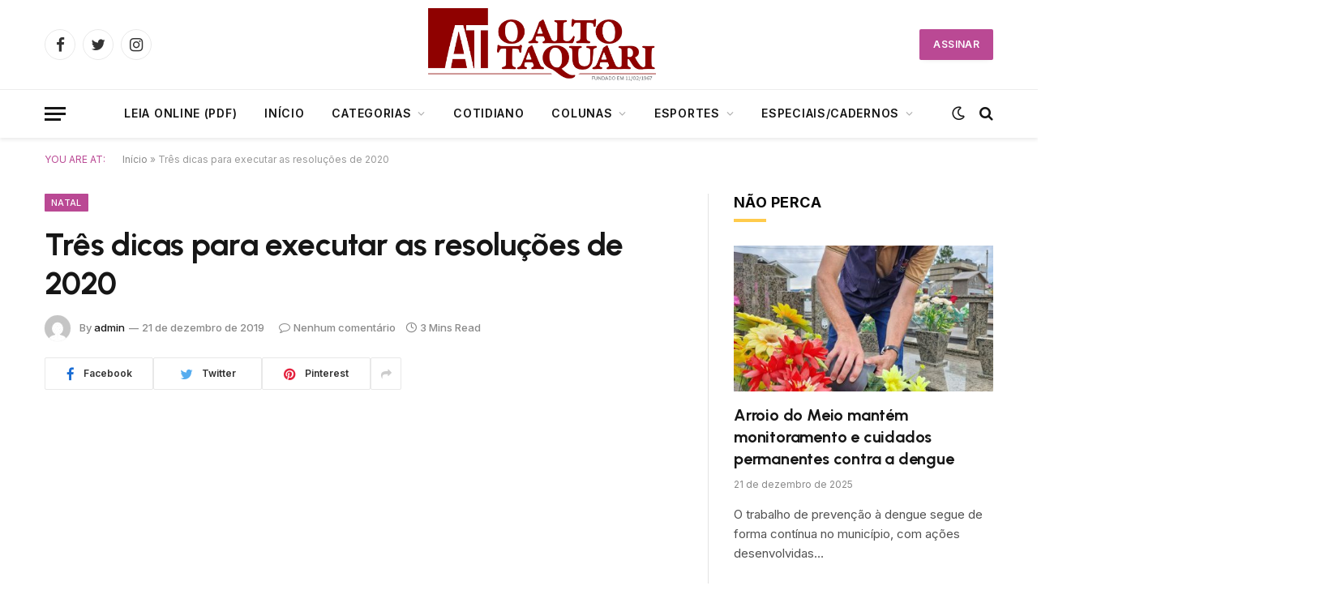

--- FILE ---
content_type: text/html; charset=UTF-8
request_url: https://oaltotaquari.com.br/2019/12/tres-dicas-para-executar-as-resolucoes-de-2020/
body_size: 16676
content:

<!DOCTYPE html>
<html lang="pt-BR" xmlns:og="http://opengraphprotocol.org/schema/" xmlns:fb="http://www.facebook.com/2008/fbml" class="s-light site-s-light">

<head>
	<!-- Google tag (gtag.js) -->
<script async src="https://www.googletagmanager.com/gtag/js?id=G-M8MT2S06H3"></script>
<script>
  window.dataLayer = window.dataLayer || [];
  function gtag(){dataLayer.push(arguments);}
  gtag('js', new Date());

  gtag('config', 'G-M8MT2S06H3');
</script>

	<meta charset="UTF-8" />
	<meta name="viewport" content="width=device-width, initial-scale=1" />
	<meta name='robots' content='index, follow, max-image-preview:large, max-snippet:-1, max-video-preview:-1' />

	<!-- This site is optimized with the Yoast SEO plugin v21.3 - https://yoast.com/wordpress/plugins/seo/ -->
	<title>Três dicas para executar as resoluções de 2020 - O Alto Taquari</title><link rel="preload" as="image" imagesrcset="https://oaltotaquari.com.br/wp-content/uploads/2025/11/caio-ciclismo-424x283.jpeg 424w, https://oaltotaquari.com.br/wp-content/uploads/2025/11/caio-ciclismo-1024x683.jpeg 1024w, https://oaltotaquari.com.br/wp-content/uploads/2025/11/caio-ciclismo-768x512.jpeg 768w, https://oaltotaquari.com.br/wp-content/uploads/2025/11/caio-ciclismo-150x100.jpeg 150w, https://oaltotaquari.com.br/wp-content/uploads/2025/11/caio-ciclismo-450x300.jpeg 450w, https://oaltotaquari.com.br/wp-content/uploads/2025/11/caio-ciclismo-1200x800.jpeg 1200w, https://oaltotaquari.com.br/wp-content/uploads/2025/11/caio-ciclismo.jpeg 1500w" imagesizes="(max-width: 107px) 100vw, 107px" /><link rel="preload" as="font" href="https://oaltotaquari.com.br/wp-content/themes/smart-mag/css/icons/fonts/ts-icons.woff2?v2.4" type="font/woff2" crossorigin="anonymous" />
	<link rel="canonical" href="https://oaltotaquari.com.br/2019/12/tres-dicas-para-executar-as-resolucoes-de-2020/" />
	<meta property="og:locale" content="pt_BR" />
	<meta property="og:type" content="article" />
	<meta property="og:title" content="Três dicas para executar as resoluções de 2020 - O Alto Taquari" />
	<meta property="og:description" content="Parar de fumar e iniciar uma dieta mais saudável estão entre as resoluções de ano novo mais presentes nos desejos para o ano novo. Nesta época é comum uma reflexão sobre o que aconteceu ao longo dos últimos 12 meses e no que pode ser diferente nos próximos. Nem todos, contudo, conseguem colocar em prática" />
	<meta property="og:url" content="https://oaltotaquari.com.br/2019/12/tres-dicas-para-executar-as-resolucoes-de-2020/" />
	<meta property="og:site_name" content="O Alto Taquari" />
	<meta property="article:publisher" content="https://www.facebook.com/jornaloaltotaquari" />
	<meta property="article:published_time" content="2019-12-21T16:49:11+00:00" />
	<meta property="og:image" content="https://oaltotaquari.com.br/wp-content/uploads/2023/10/CAPA_SEM_FOTO-scaled.jpg" />
	<meta property="og:image:width" content="2560" />
	<meta property="og:image:height" content="1572" />
	<meta property="og:image:type" content="image/jpeg" />
	<meta name="author" content="admin" />
	<meta name="twitter:card" content="summary_large_image" />
	<meta name="twitter:label1" content="Escrito por" />
	<meta name="twitter:data1" content="admin" />
	<meta name="twitter:label2" content="Est. tempo de leitura" />
	<meta name="twitter:data2" content="3 minutos" />
	<script type="application/ld+json" class="yoast-schema-graph">{"@context":"https://schema.org","@graph":[{"@type":"Article","@id":"https://oaltotaquari.com.br/2019/12/tres-dicas-para-executar-as-resolucoes-de-2020/#article","isPartOf":{"@id":"https://oaltotaquari.com.br/2019/12/tres-dicas-para-executar-as-resolucoes-de-2020/"},"author":{"name":"admin","@id":"https://oaltotaquari.com.br/#/schema/person/998cb749f6ee1865aa109dfb9c67d78e"},"headline":"Três dicas para executar as resoluções de 2020","datePublished":"2019-12-21T16:49:11+00:00","dateModified":"2019-12-21T16:49:11+00:00","mainEntityOfPage":{"@id":"https://oaltotaquari.com.br/2019/12/tres-dicas-para-executar-as-resolucoes-de-2020/"},"wordCount":621,"publisher":{"@id":"https://oaltotaquari.com.br/#organization"},"image":{"@id":"https://oaltotaquari.com.br/2019/12/tres-dicas-para-executar-as-resolucoes-de-2020/#primaryimage"},"thumbnailUrl":"","articleSection":["Natal"],"inLanguage":"pt-BR"},{"@type":"WebPage","@id":"https://oaltotaquari.com.br/2019/12/tres-dicas-para-executar-as-resolucoes-de-2020/","url":"https://oaltotaquari.com.br/2019/12/tres-dicas-para-executar-as-resolucoes-de-2020/","name":"Três dicas para executar as resoluções de 2020 - O Alto Taquari","isPartOf":{"@id":"https://oaltotaquari.com.br/#website"},"primaryImageOfPage":{"@id":"https://oaltotaquari.com.br/2019/12/tres-dicas-para-executar-as-resolucoes-de-2020/#primaryimage"},"image":{"@id":"https://oaltotaquari.com.br/2019/12/tres-dicas-para-executar-as-resolucoes-de-2020/#primaryimage"},"thumbnailUrl":"","datePublished":"2019-12-21T16:49:11+00:00","dateModified":"2019-12-21T16:49:11+00:00","breadcrumb":{"@id":"https://oaltotaquari.com.br/2019/12/tres-dicas-para-executar-as-resolucoes-de-2020/#breadcrumb"},"inLanguage":"pt-BR","potentialAction":[{"@type":"ReadAction","target":["https://oaltotaquari.com.br/2019/12/tres-dicas-para-executar-as-resolucoes-de-2020/"]}]},{"@type":"ImageObject","inLanguage":"pt-BR","@id":"https://oaltotaquari.com.br/2019/12/tres-dicas-para-executar-as-resolucoes-de-2020/#primaryimage","url":"","contentUrl":""},{"@type":"BreadcrumbList","@id":"https://oaltotaquari.com.br/2019/12/tres-dicas-para-executar-as-resolucoes-de-2020/#breadcrumb","itemListElement":[{"@type":"ListItem","position":1,"name":"Início","item":"https://oaltotaquari.com.br/"},{"@type":"ListItem","position":2,"name":"Três dicas para executar as resoluções de 2020"}]},{"@type":"WebSite","@id":"https://oaltotaquari.com.br/#website","url":"https://oaltotaquari.com.br/","name":"O Alto Taquari","description":"Jornal O Alto Taquari","publisher":{"@id":"https://oaltotaquari.com.br/#organization"},"potentialAction":[{"@type":"SearchAction","target":{"@type":"EntryPoint","urlTemplate":"https://oaltotaquari.com.br/?s={search_term_string}"},"query-input":"required name=search_term_string"}],"inLanguage":"pt-BR"},{"@type":"Organization","@id":"https://oaltotaquari.com.br/#organization","name":"O Alto Taquari","url":"https://oaltotaquari.com.br/","logo":{"@type":"ImageObject","inLanguage":"pt-BR","@id":"https://oaltotaquari.com.br/#/schema/logo/image/","url":"https://oaltotaquari.com.br/wp-content/uploads/2023/02/logo_at-1.jpg","contentUrl":"https://oaltotaquari.com.br/wp-content/uploads/2023/02/logo_at-1.jpg","width":351,"height":113,"caption":"O Alto Taquari"},"image":{"@id":"https://oaltotaquari.com.br/#/schema/logo/image/"},"sameAs":["https://www.facebook.com/jornaloaltotaquari"]},{"@type":"Person","@id":"https://oaltotaquari.com.br/#/schema/person/998cb749f6ee1865aa109dfb9c67d78e","name":"admin","image":{"@type":"ImageObject","inLanguage":"pt-BR","@id":"https://oaltotaquari.com.br/#/schema/person/image/","url":"https://secure.gravatar.com/avatar/937f94acf4cdd8a9478f0b46f46961b10bf39351b4e422048df8a3ea49463901?s=96&d=mm&r=g","contentUrl":"https://secure.gravatar.com/avatar/937f94acf4cdd8a9478f0b46f46961b10bf39351b4e422048df8a3ea49463901?s=96&d=mm&r=g","caption":"admin"},"sameAs":["https://atuatv.com.br"],"url":"https://oaltotaquari.com.br/author/admin/"}]}</script>
	<!-- / Yoast SEO plugin. -->


<link rel='dns-prefetch' href='//fonts.googleapis.com' />
<link rel="alternate" type="application/rss+xml" title="Feed para O Alto Taquari &raquo;" href="https://oaltotaquari.com.br/feed/" />
<link rel="alternate" type="application/rss+xml" title="Feed de comentários para O Alto Taquari &raquo;" href="https://oaltotaquari.com.br/comments/feed/" />
<link rel="alternate" title="oEmbed (JSON)" type="application/json+oembed" href="https://oaltotaquari.com.br/wp-json/oembed/1.0/embed?url=https%3A%2F%2Foaltotaquari.com.br%2F2019%2F12%2Ftres-dicas-para-executar-as-resolucoes-de-2020%2F" />
<link rel="alternate" title="oEmbed (XML)" type="text/xml+oembed" href="https://oaltotaquari.com.br/wp-json/oembed/1.0/embed?url=https%3A%2F%2Foaltotaquari.com.br%2F2019%2F12%2Ftres-dicas-para-executar-as-resolucoes-de-2020%2F&#038;format=xml" />

<style id='wp-img-auto-sizes-contain-inline-css' type='text/css'>
img:is([sizes=auto i],[sizes^="auto," i]){contain-intrinsic-size:3000px 1500px}
/*# sourceURL=wp-img-auto-sizes-contain-inline-css */
</style>
<style id='wp-emoji-styles-inline-css' type='text/css'>

	img.wp-smiley, img.emoji {
		display: inline !important;
		border: none !important;
		box-shadow: none !important;
		height: 1em !important;
		width: 1em !important;
		margin: 0 0.07em !important;
		vertical-align: -0.1em !important;
		background: none !important;
		padding: 0 !important;
	}
/*# sourceURL=wp-emoji-styles-inline-css */
</style>
<link rel='stylesheet' id='wp-block-library-css' href='https://oaltotaquari.com.br/wp-includes/css/dist/block-library/style.min.css?ver=6.9' type='text/css' media='all' />
<style id='global-styles-inline-css' type='text/css'>
:root{--wp--preset--aspect-ratio--square: 1;--wp--preset--aspect-ratio--4-3: 4/3;--wp--preset--aspect-ratio--3-4: 3/4;--wp--preset--aspect-ratio--3-2: 3/2;--wp--preset--aspect-ratio--2-3: 2/3;--wp--preset--aspect-ratio--16-9: 16/9;--wp--preset--aspect-ratio--9-16: 9/16;--wp--preset--color--black: #000000;--wp--preset--color--cyan-bluish-gray: #abb8c3;--wp--preset--color--white: #ffffff;--wp--preset--color--pale-pink: #f78da7;--wp--preset--color--vivid-red: #cf2e2e;--wp--preset--color--luminous-vivid-orange: #ff6900;--wp--preset--color--luminous-vivid-amber: #fcb900;--wp--preset--color--light-green-cyan: #7bdcb5;--wp--preset--color--vivid-green-cyan: #00d084;--wp--preset--color--pale-cyan-blue: #8ed1fc;--wp--preset--color--vivid-cyan-blue: #0693e3;--wp--preset--color--vivid-purple: #9b51e0;--wp--preset--gradient--vivid-cyan-blue-to-vivid-purple: linear-gradient(135deg,rgb(6,147,227) 0%,rgb(155,81,224) 100%);--wp--preset--gradient--light-green-cyan-to-vivid-green-cyan: linear-gradient(135deg,rgb(122,220,180) 0%,rgb(0,208,130) 100%);--wp--preset--gradient--luminous-vivid-amber-to-luminous-vivid-orange: linear-gradient(135deg,rgb(252,185,0) 0%,rgb(255,105,0) 100%);--wp--preset--gradient--luminous-vivid-orange-to-vivid-red: linear-gradient(135deg,rgb(255,105,0) 0%,rgb(207,46,46) 100%);--wp--preset--gradient--very-light-gray-to-cyan-bluish-gray: linear-gradient(135deg,rgb(238,238,238) 0%,rgb(169,184,195) 100%);--wp--preset--gradient--cool-to-warm-spectrum: linear-gradient(135deg,rgb(74,234,220) 0%,rgb(151,120,209) 20%,rgb(207,42,186) 40%,rgb(238,44,130) 60%,rgb(251,105,98) 80%,rgb(254,248,76) 100%);--wp--preset--gradient--blush-light-purple: linear-gradient(135deg,rgb(255,206,236) 0%,rgb(152,150,240) 100%);--wp--preset--gradient--blush-bordeaux: linear-gradient(135deg,rgb(254,205,165) 0%,rgb(254,45,45) 50%,rgb(107,0,62) 100%);--wp--preset--gradient--luminous-dusk: linear-gradient(135deg,rgb(255,203,112) 0%,rgb(199,81,192) 50%,rgb(65,88,208) 100%);--wp--preset--gradient--pale-ocean: linear-gradient(135deg,rgb(255,245,203) 0%,rgb(182,227,212) 50%,rgb(51,167,181) 100%);--wp--preset--gradient--electric-grass: linear-gradient(135deg,rgb(202,248,128) 0%,rgb(113,206,126) 100%);--wp--preset--gradient--midnight: linear-gradient(135deg,rgb(2,3,129) 0%,rgb(40,116,252) 100%);--wp--preset--font-size--small: 13px;--wp--preset--font-size--medium: 20px;--wp--preset--font-size--large: 36px;--wp--preset--font-size--x-large: 42px;--wp--preset--spacing--20: 0.44rem;--wp--preset--spacing--30: 0.67rem;--wp--preset--spacing--40: 1rem;--wp--preset--spacing--50: 1.5rem;--wp--preset--spacing--60: 2.25rem;--wp--preset--spacing--70: 3.38rem;--wp--preset--spacing--80: 5.06rem;--wp--preset--shadow--natural: 6px 6px 9px rgba(0, 0, 0, 0.2);--wp--preset--shadow--deep: 12px 12px 50px rgba(0, 0, 0, 0.4);--wp--preset--shadow--sharp: 6px 6px 0px rgba(0, 0, 0, 0.2);--wp--preset--shadow--outlined: 6px 6px 0px -3px rgb(255, 255, 255), 6px 6px rgb(0, 0, 0);--wp--preset--shadow--crisp: 6px 6px 0px rgb(0, 0, 0);}:where(.is-layout-flex){gap: 0.5em;}:where(.is-layout-grid){gap: 0.5em;}body .is-layout-flex{display: flex;}.is-layout-flex{flex-wrap: wrap;align-items: center;}.is-layout-flex > :is(*, div){margin: 0;}body .is-layout-grid{display: grid;}.is-layout-grid > :is(*, div){margin: 0;}:where(.wp-block-columns.is-layout-flex){gap: 2em;}:where(.wp-block-columns.is-layout-grid){gap: 2em;}:where(.wp-block-post-template.is-layout-flex){gap: 1.25em;}:where(.wp-block-post-template.is-layout-grid){gap: 1.25em;}.has-black-color{color: var(--wp--preset--color--black) !important;}.has-cyan-bluish-gray-color{color: var(--wp--preset--color--cyan-bluish-gray) !important;}.has-white-color{color: var(--wp--preset--color--white) !important;}.has-pale-pink-color{color: var(--wp--preset--color--pale-pink) !important;}.has-vivid-red-color{color: var(--wp--preset--color--vivid-red) !important;}.has-luminous-vivid-orange-color{color: var(--wp--preset--color--luminous-vivid-orange) !important;}.has-luminous-vivid-amber-color{color: var(--wp--preset--color--luminous-vivid-amber) !important;}.has-light-green-cyan-color{color: var(--wp--preset--color--light-green-cyan) !important;}.has-vivid-green-cyan-color{color: var(--wp--preset--color--vivid-green-cyan) !important;}.has-pale-cyan-blue-color{color: var(--wp--preset--color--pale-cyan-blue) !important;}.has-vivid-cyan-blue-color{color: var(--wp--preset--color--vivid-cyan-blue) !important;}.has-vivid-purple-color{color: var(--wp--preset--color--vivid-purple) !important;}.has-black-background-color{background-color: var(--wp--preset--color--black) !important;}.has-cyan-bluish-gray-background-color{background-color: var(--wp--preset--color--cyan-bluish-gray) !important;}.has-white-background-color{background-color: var(--wp--preset--color--white) !important;}.has-pale-pink-background-color{background-color: var(--wp--preset--color--pale-pink) !important;}.has-vivid-red-background-color{background-color: var(--wp--preset--color--vivid-red) !important;}.has-luminous-vivid-orange-background-color{background-color: var(--wp--preset--color--luminous-vivid-orange) !important;}.has-luminous-vivid-amber-background-color{background-color: var(--wp--preset--color--luminous-vivid-amber) !important;}.has-light-green-cyan-background-color{background-color: var(--wp--preset--color--light-green-cyan) !important;}.has-vivid-green-cyan-background-color{background-color: var(--wp--preset--color--vivid-green-cyan) !important;}.has-pale-cyan-blue-background-color{background-color: var(--wp--preset--color--pale-cyan-blue) !important;}.has-vivid-cyan-blue-background-color{background-color: var(--wp--preset--color--vivid-cyan-blue) !important;}.has-vivid-purple-background-color{background-color: var(--wp--preset--color--vivid-purple) !important;}.has-black-border-color{border-color: var(--wp--preset--color--black) !important;}.has-cyan-bluish-gray-border-color{border-color: var(--wp--preset--color--cyan-bluish-gray) !important;}.has-white-border-color{border-color: var(--wp--preset--color--white) !important;}.has-pale-pink-border-color{border-color: var(--wp--preset--color--pale-pink) !important;}.has-vivid-red-border-color{border-color: var(--wp--preset--color--vivid-red) !important;}.has-luminous-vivid-orange-border-color{border-color: var(--wp--preset--color--luminous-vivid-orange) !important;}.has-luminous-vivid-amber-border-color{border-color: var(--wp--preset--color--luminous-vivid-amber) !important;}.has-light-green-cyan-border-color{border-color: var(--wp--preset--color--light-green-cyan) !important;}.has-vivid-green-cyan-border-color{border-color: var(--wp--preset--color--vivid-green-cyan) !important;}.has-pale-cyan-blue-border-color{border-color: var(--wp--preset--color--pale-cyan-blue) !important;}.has-vivid-cyan-blue-border-color{border-color: var(--wp--preset--color--vivid-cyan-blue) !important;}.has-vivid-purple-border-color{border-color: var(--wp--preset--color--vivid-purple) !important;}.has-vivid-cyan-blue-to-vivid-purple-gradient-background{background: var(--wp--preset--gradient--vivid-cyan-blue-to-vivid-purple) !important;}.has-light-green-cyan-to-vivid-green-cyan-gradient-background{background: var(--wp--preset--gradient--light-green-cyan-to-vivid-green-cyan) !important;}.has-luminous-vivid-amber-to-luminous-vivid-orange-gradient-background{background: var(--wp--preset--gradient--luminous-vivid-amber-to-luminous-vivid-orange) !important;}.has-luminous-vivid-orange-to-vivid-red-gradient-background{background: var(--wp--preset--gradient--luminous-vivid-orange-to-vivid-red) !important;}.has-very-light-gray-to-cyan-bluish-gray-gradient-background{background: var(--wp--preset--gradient--very-light-gray-to-cyan-bluish-gray) !important;}.has-cool-to-warm-spectrum-gradient-background{background: var(--wp--preset--gradient--cool-to-warm-spectrum) !important;}.has-blush-light-purple-gradient-background{background: var(--wp--preset--gradient--blush-light-purple) !important;}.has-blush-bordeaux-gradient-background{background: var(--wp--preset--gradient--blush-bordeaux) !important;}.has-luminous-dusk-gradient-background{background: var(--wp--preset--gradient--luminous-dusk) !important;}.has-pale-ocean-gradient-background{background: var(--wp--preset--gradient--pale-ocean) !important;}.has-electric-grass-gradient-background{background: var(--wp--preset--gradient--electric-grass) !important;}.has-midnight-gradient-background{background: var(--wp--preset--gradient--midnight) !important;}.has-small-font-size{font-size: var(--wp--preset--font-size--small) !important;}.has-medium-font-size{font-size: var(--wp--preset--font-size--medium) !important;}.has-large-font-size{font-size: var(--wp--preset--font-size--large) !important;}.has-x-large-font-size{font-size: var(--wp--preset--font-size--x-large) !important;}
/*# sourceURL=global-styles-inline-css */
</style>

<style id='classic-theme-styles-inline-css' type='text/css'>
/*! This file is auto-generated */
.wp-block-button__link{color:#fff;background-color:#32373c;border-radius:9999px;box-shadow:none;text-decoration:none;padding:calc(.667em + 2px) calc(1.333em + 2px);font-size:1.125em}.wp-block-file__button{background:#32373c;color:#fff;text-decoration:none}
/*# sourceURL=/wp-includes/css/classic-themes.min.css */
</style>
<link rel='stylesheet' id='smartmag-core-css' href='https://oaltotaquari.com.br/wp-content/themes/smart-mag/style.css?ver=9.0.0' type='text/css' media='all' />
<style id='smartmag-core-inline-css' type='text/css'>
:root { --c-main: #ba4994;
--c-main-rgb: 186,73,148;
--text-font: "Inter", system-ui, -apple-system, "Segoe UI", Arial, sans-serif;
--body-font: "Inter", system-ui, -apple-system, "Segoe UI", Arial, sans-serif;
--title-font: "Urbanist", system-ui, -apple-system, "Segoe UI", Arial, sans-serif;
--title-size-xs: 15px;
--title-size-s: 17px;
--title-fw-semi: 700;
--main-width: 1170px;
--sidebar-width: 31.925%; }
.post-title:not(._) { letter-spacing: -0.01em; }
.smart-head-main { --c-shadow: rgba(0,0,0,0.07); }
.smart-head-main .smart-head-bot { border-top-width: 1px; border-top-color: #ededed; }
.s-dark .smart-head-main .smart-head-bot,
.smart-head-main .s-dark.smart-head-bot { border-top-color: #4f4f4f; }
.navigation-main .menu > li > a { letter-spacing: 0.05em; }
.main-footer .upper-footer { background-color: #f3eef2; }
.main-footer .lower-footer { background-color: #ffffff; }
.lower-footer .inner { padding-top: 42px; padding-bottom: 42px; }
.block-head-c2 .heading { font-size: 18px; font-weight: bold; letter-spacing: 0.025em; }
.block-head-c2 { --line-weight: 4px; --c-line: #ffcb4c; }
.block-head-c2 .heading { color: #0a0a0a; }
.s-dark .block-head-c2 .heading { color: #ffffff; }
.has-nums .l-post { --num-font: "Urbanist", system-ui, -apple-system, "Segoe UI", Arial, sans-serif; }
.has-nums-a .l-post .post-title:before,
.has-nums-b .l-post .content:before { font-weight: 500; }
.has-nums:not(.has-nums-c) { --num-color: var(--c-main); }
.has-nums-a .l-post .post-title:before,
.has-nums-b .l-post .content:before { content: counter(ts-loop) "."; }
.post-meta-single .meta-item, .post-meta-single .text-in { font-size: 13px; font-weight: 500; }
.entry-content { line-height: 1.75; }
.site-s-light .s-head-modern .sub-title { color: #5e5e5e; }
@media (min-width: 1200px) { .entry-content { font-size: 16px; }
.s-head-modern-a .post-title { font-size: 39px; } }
@media (max-width: 767px) { .post-meta-single .meta-item, .post-meta-single .text-in { font-size: 12px; } }


/*# sourceURL=smartmag-core-inline-css */
</style>
<link rel='stylesheet' id='smartmag-magnific-popup-css' href='https://oaltotaquari.com.br/wp-content/themes/smart-mag/css/lightbox.css?ver=9.0.0' type='text/css' media='all' />
<link rel='stylesheet' id='smartmag-icons-css' href='https://oaltotaquari.com.br/wp-content/themes/smart-mag/css/icons/icons.css?ver=9.0.0' type='text/css' media='all' />
<link rel='stylesheet' id='smartmag-gfonts-custom-css' href='https://fonts.googleapis.com/css?family=Inter%3A400%2C500%2C600%2C700%7CUrbanist%3A400%2C500%2C600%2C700&#038;display=swap' type='text/css' media='all' />
<script type="text/javascript" src="https://oaltotaquari.com.br/wp-includes/js/jquery/jquery.min.js?ver=3.7.1" id="jquery-core-js"></script>
<script type="text/javascript" src="https://oaltotaquari.com.br/wp-includes/js/jquery/jquery-migrate.min.js?ver=3.4.1" id="jquery-migrate-js"></script>
<link rel="https://api.w.org/" href="https://oaltotaquari.com.br/wp-json/" /><link rel="alternate" title="JSON" type="application/json" href="https://oaltotaquari.com.br/wp-json/wp/v2/posts/53361" /><link rel="EditURI" type="application/rsd+xml" title="RSD" href="https://oaltotaquari.com.br/xmlrpc.php?rsd" />
<meta name="generator" content="WordPress 6.9" />
<link rel='shortlink' href='https://oaltotaquari.com.br/?p=53361' />

		<script>
		var BunyadSchemeKey = 'bunyad-scheme';
		(() => {
			const d = document.documentElement;
			const c = d.classList;
			const scheme = localStorage.getItem(BunyadSchemeKey);
			if (scheme) {
				d.dataset.origClass = c;
				scheme === 'dark' ? c.remove('s-light', 'site-s-light') : c.remove('s-dark', 'site-s-dark');
				c.add('site-s-' + scheme, 's-' + scheme);
			}
		})();
		</script>
		<link rel="icon" href="https://oaltotaquari.com.br/wp-content/uploads/2023/11/cropped-favicon-32x32.png" sizes="32x32" />
<link rel="icon" href="https://oaltotaquari.com.br/wp-content/uploads/2023/11/cropped-favicon-192x192.png" sizes="192x192" />
<link rel="apple-touch-icon" href="https://oaltotaquari.com.br/wp-content/uploads/2023/11/cropped-favicon-180x180.png" />
<meta name="msapplication-TileImage" content="https://oaltotaquari.com.br/wp-content/uploads/2023/11/cropped-favicon-270x270.png" />


</head>

<body class="wp-singular post-template-default single single-post postid-53361 single-format-standard wp-custom-logo wp-theme-smart-mag right-sidebar post-layout-modern post-cat-100 has-lb has-lb-sm has-sb-sep layout-normal elementor-default elementor-kit-6">



<div class="main-wrap">

	
<div class="off-canvas-backdrop"></div>
<div class="mobile-menu-container off-canvas" id="off-canvas">

	<div class="off-canvas-head">
		<a href="#" class="close"><i class="tsi tsi-times"></i></a>

		<div class="ts-logo">
					</div>
	</div>

	<div class="off-canvas-content">

					<ul class="mobile-menu"></ul>
		
					<div class="off-canvas-widgets">
				<div id="media_image-3" class="widget widget_media_image"><div class="widget-title block-head block-head-ac block-head-b"><h5 class="heading">NOSSA CAPA</h5></div><img width="424" height="548" src="[data-uri]" class="image wp-image-72080  attachment-medium size-medium lazyload" alt="" style="max-width: 100%; height: auto;" decoding="async" fetchpriority="high" sizes="(max-width: 424px) 100vw, 424px" data-srcset="https://oaltotaquari.com.br/wp-content/uploads/2023/10/capa-424x548.jpg 424w, https://oaltotaquari.com.br/wp-content/uploads/2023/10/capa-793x1024.jpg 793w, https://oaltotaquari.com.br/wp-content/uploads/2023/10/capa-768x992.jpg 768w, https://oaltotaquari.com.br/wp-content/uploads/2023/10/capa-1189x1536.jpg 1189w, https://oaltotaquari.com.br/wp-content/uploads/2023/10/capa-150x194.jpg 150w, https://oaltotaquari.com.br/wp-content/uploads/2023/10/capa-450x581.jpg 450w, https://oaltotaquari.com.br/wp-content/uploads/2023/10/capa-1200x1550.jpg 1200w, https://oaltotaquari.com.br/wp-content/uploads/2023/10/capa.jpg 1417w" data-src="https://oaltotaquari.com.br/wp-content/uploads/2023/10/capa-424x548.jpg" /></div>
		<div id="smartmag-block-posts-small-2" class="widget ts-block-widget smartmag-widget-posts-small">		
		<div class="block">
					<section class="block-wrap block-posts-small block-sc mb-none" data-id="1">

			<div class="widget-title block-head block-head-ac block-head-b"><h5 class="heading">DESTAQUES</h5></div>	
			<div class="block-content">
				
	<div class="loop loop-small loop-small-a loop-sep loop-small-sep grid grid-1 md:grid-1 sm:grid-1 xs:grid-1">

					
<article class="l-post small-post small-a-post m-pos-left">

	
			<div class="media">

		
			<a href="https://oaltotaquari.com.br/2025/12/arroio-do-meio-mantem-monitoramento-e-cuidados-permanentes-contra-a-dengue/" class="image-link media-ratio ar-bunyad-thumb" title="Arroio do Meio mantém monitoramento e cuidados permanentes contra a dengue"><span data-bgsrc="https://oaltotaquari.com.br/wp-content/uploads/2025/12/combate-ao-mosquito-da-dengue-424x565.jpg" class="img bg-cover wp-post-image attachment-medium size-medium lazyload" data-bgset="https://oaltotaquari.com.br/wp-content/uploads/2025/12/combate-ao-mosquito-da-dengue-424x565.jpg 424w, https://oaltotaquari.com.br/wp-content/uploads/2025/12/combate-ao-mosquito-da-dengue-768x1024.jpg 768w, https://oaltotaquari.com.br/wp-content/uploads/2025/12/combate-ao-mosquito-da-dengue-150x200.jpg 150w, https://oaltotaquari.com.br/wp-content/uploads/2025/12/combate-ao-mosquito-da-dengue-450x600.jpg 450w, https://oaltotaquari.com.br/wp-content/uploads/2025/12/combate-ao-mosquito-da-dengue-rotated.jpg 1000w" data-sizes="(max-width: 107px) 100vw, 107px"></span></a>			
			
			
			
		
		</div>
	

	
		<div class="content">

			<div class="post-meta post-meta-a post-meta-left has-below"><h4 class="is-title post-title"><a href="https://oaltotaquari.com.br/2025/12/arroio-do-meio-mantem-monitoramento-e-cuidados-permanentes-contra-a-dengue/">Arroio do Meio mantém monitoramento e cuidados permanentes contra a dengue</a></h4><div class="post-meta-items meta-below"><span class="meta-item date"><span class="date-link"><time class="post-date" datetime="2025-12-21T14:30:00-03:00">21 de dezembro de 2025</time></span></span></div></div>			
			
			
		</div>

	
</article>	
					
<article class="l-post small-post small-a-post m-pos-left">

	
			<div class="media">

		
			<a href="https://oaltotaquari.com.br/2025/12/raquel-schwambach-assume-presidencia-da-internetsul-para-a-gestao-2026-2027/" class="image-link media-ratio ar-bunyad-thumb" title="Raquel Schwambach assume presidência da InternetSul para a gestão 2026/2027"><span data-bgsrc="https://oaltotaquari.com.br/wp-content/uploads/2025/12/Raquel-Brasrede-424x565.jpeg" class="img bg-cover wp-post-image attachment-medium size-medium lazyload" data-bgset="https://oaltotaquari.com.br/wp-content/uploads/2025/12/Raquel-Brasrede-424x565.jpeg 424w, https://oaltotaquari.com.br/wp-content/uploads/2025/12/Raquel-Brasrede-768x1024.jpeg 768w, https://oaltotaquari.com.br/wp-content/uploads/2025/12/Raquel-Brasrede-150x200.jpeg 150w, https://oaltotaquari.com.br/wp-content/uploads/2025/12/Raquel-Brasrede-450x600.jpeg 450w, https://oaltotaquari.com.br/wp-content/uploads/2025/12/Raquel-Brasrede.jpeg 960w" data-sizes="(max-width: 107px) 100vw, 107px"></span></a>			
			
			
			
		
		</div>
	

	
		<div class="content">

			<div class="post-meta post-meta-a post-meta-left has-below"><h4 class="is-title post-title"><a href="https://oaltotaquari.com.br/2025/12/raquel-schwambach-assume-presidencia-da-internetsul-para-a-gestao-2026-2027/">Raquel Schwambach assume presidência da InternetSul para a gestão 2026/2027</a></h4><div class="post-meta-items meta-below"><span class="meta-item date"><span class="date-link"><time class="post-date" datetime="2025-12-21T11:30:00-03:00">21 de dezembro de 2025</time></span></span></div></div>			
			
			
		</div>

	
</article>	
					
<article class="l-post small-post small-a-post m-pos-left">

	
			<div class="media">

		
			<a href="https://oaltotaquari.com.br/2025/12/arroio-do-meio-encerra-programacao-natalina-com-cultura-arte-e-tradicao-neste-domingo/" class="image-link media-ratio ar-bunyad-thumb" title="Arroio do Meio encerra programação natalina com cultura, arte e tradição neste domingo"><span data-bgsrc="https://oaltotaquari.com.br/wp-content/uploads/2025/12/WhatsApp-Image-2025-12-18-at-10.59.48-1-1-424x239.jpeg" class="img bg-cover wp-post-image attachment-medium size-medium lazyload" data-bgset="https://oaltotaquari.com.br/wp-content/uploads/2025/12/WhatsApp-Image-2025-12-18-at-10.59.48-1-1-424x239.jpeg 424w, https://oaltotaquari.com.br/wp-content/uploads/2025/12/WhatsApp-Image-2025-12-18-at-10.59.48-1-1-1024x576.jpeg 1024w, https://oaltotaquari.com.br/wp-content/uploads/2025/12/WhatsApp-Image-2025-12-18-at-10.59.48-1-1-768x432.jpeg 768w, https://oaltotaquari.com.br/wp-content/uploads/2025/12/WhatsApp-Image-2025-12-18-at-10.59.48-1-1-1536x864.jpeg 1536w, https://oaltotaquari.com.br/wp-content/uploads/2025/12/WhatsApp-Image-2025-12-18-at-10.59.48-1-1-150x84.jpeg 150w, https://oaltotaquari.com.br/wp-content/uploads/2025/12/WhatsApp-Image-2025-12-18-at-10.59.48-1-1-450x253.jpeg 450w, https://oaltotaquari.com.br/wp-content/uploads/2025/12/WhatsApp-Image-2025-12-18-at-10.59.48-1-1-1200x675.jpeg 1200w, https://oaltotaquari.com.br/wp-content/uploads/2025/12/WhatsApp-Image-2025-12-18-at-10.59.48-1-1.jpeg 1600w" data-sizes="(max-width: 107px) 100vw, 107px"></span></a>			
			
			
			
		
		</div>
	

	
		<div class="content">

			<div class="post-meta post-meta-a post-meta-left has-below"><h4 class="is-title post-title"><a href="https://oaltotaquari.com.br/2025/12/arroio-do-meio-encerra-programacao-natalina-com-cultura-arte-e-tradicao-neste-domingo/">Arroio do Meio encerra programação natalina com cultura, arte e tradição neste domingo</a></h4><div class="post-meta-items meta-below"><span class="meta-item date"><span class="date-link"><time class="post-date" datetime="2025-12-21T09:00:00-03:00">21 de dezembro de 2025</time></span></span></div></div>			
			
			
		</div>

	
</article>	
		
	</div>

					</div>

		</section>
				</div>

		</div>			</div>
		
		
		<div class="spc-social-block spc-social spc-social-b smart-head-social">
		
			
				<a href="#" class="link service s-facebook" target="_blank" rel="noopener">
					<i class="icon tsi tsi-facebook"></i>
					<span class="visuallyhidden">Facebook</span>
				</a>
									
			
				<a href="#" class="link service s-twitter" target="_blank" rel="noopener">
					<i class="icon tsi tsi-twitter"></i>
					<span class="visuallyhidden">Twitter</span>
				</a>
									
			
				<a href="#" class="link service s-instagram" target="_blank" rel="noopener">
					<i class="icon tsi tsi-instagram"></i>
					<span class="visuallyhidden">Instagram</span>
				</a>
									
			
		</div>

		
	</div>

</div>
<div class="smart-head smart-head-b smart-head-main" id="smart-head" data-sticky="auto" data-sticky-type="smart" data-sticky-full>
	
	<div class="smart-head-row smart-head-mid smart-head-row-3 is-light smart-head-row-full">

		<div class="inner wrap">

							
				<div class="items items-left ">
				
		<div class="spc-social-block spc-social spc-social-b smart-head-social">
		
			
				<a href="#" class="link service s-facebook" target="_blank" rel="noopener">
					<i class="icon tsi tsi-facebook"></i>
					<span class="visuallyhidden">Facebook</span>
				</a>
									
			
				<a href="#" class="link service s-twitter" target="_blank" rel="noopener">
					<i class="icon tsi tsi-twitter"></i>
					<span class="visuallyhidden">Twitter</span>
				</a>
									
			
				<a href="#" class="link service s-instagram" target="_blank" rel="noopener">
					<i class="icon tsi tsi-instagram"></i>
					<span class="visuallyhidden">Instagram</span>
				</a>
									
			
		</div>

						</div>

							
				<div class="items items-center ">
					<a href="https://oaltotaquari.com.br/" title="O Alto Taquari" rel="home" class="logo-link ts-logo logo-is-image">
		<span>
			
				
					<img src="https://oaltotaquari.com.br/wp-content/uploads/2023/09/logo_at_p.png" class="logo-image logo-image-dark" alt="O Alto Taquari" width="351" height="113"/><img src="https://oaltotaquari.com.br/wp-content/uploads/2023/02/logo_at.jpg" class="logo-image" alt="O Alto Taquari" width="1929" height="617"/>
									 
					</span>
	</a>				</div>

							
				<div class="items items-right ">
				
	<a href="#" class="ts-button ts-button-a ts-button1">
		ASSINAR	</a>
				</div>

						
		</div>
	</div>

	
	<div class="smart-head-row smart-head-bot smart-head-row-3 is-light has-center-nav smart-head-row-full">

		<div class="inner wrap">

							
				<div class="items items-left ">
				
<button class="offcanvas-toggle has-icon" type="button" aria-label="Menu">
	<span class="hamburger-icon hamburger-icon-a">
		<span class="inner"></span>
	</span>
</button>				</div>

							
				<div class="items items-center ">
					<div class="nav-wrap">
		<nav class="navigation navigation-main nav-hov-a">
			<ul id="menu-menu-principal" class="menu"><li id="menu-item-73614" class="menu-item menu-item-type-post_type menu-item-object-page menu-item-73614"><a href="https://oaltotaquari.com.br/onlinepdf/">LEIA ONLINE (PDF)</a></li>
<li id="menu-item-4881" class="menu-item menu-item-type-custom menu-item-object-custom menu-item-4881"><a href="https://atuatv.com.br">Início</a></li>
<li id="menu-item-71816" class="menu-item menu-item-type-taxonomy menu-item-object-category current-post-ancestor menu-item-has-children menu-cat-45 menu-item-71816"><a href="https://oaltotaquari.com.br/categoria/alto-taquari/">CATEGORIAS</a>
<ul class="sub-menu">
	<li id="menu-item-71818" class="menu-item menu-item-type-taxonomy menu-item-object-category menu-cat-65 menu-item-71818"><a href="https://oaltotaquari.com.br/categoria/alto-taquari/agricultura/">Agricultura</a></li>
	<li id="menu-item-71876" class="menu-item menu-item-type-taxonomy menu-item-object-category menu-cat-125 menu-item-71876"><a href="https://oaltotaquari.com.br/categoria/alto-taquari/geral/comercio/">Comércio</a></li>
	<li id="menu-item-71828" class="menu-item menu-item-type-taxonomy menu-item-object-category menu-cat-2 menu-item-71828"><a href="https://oaltotaquari.com.br/categoria/cultura/">Cultura</a></li>
	<li id="menu-item-71877" class="menu-item menu-item-type-taxonomy menu-item-object-category menu-cat-81 menu-item-71877"><a href="https://oaltotaquari.com.br/categoria/alto-taquari/economia/">Economia</a></li>
	<li id="menu-item-71819" class="menu-item menu-item-type-taxonomy menu-item-object-category menu-cat-82 menu-item-71819"><a href="https://oaltotaquari.com.br/categoria/alto-taquari/educacao/">Educação</a></li>
	<li id="menu-item-71817" class="menu-item menu-item-type-taxonomy menu-item-object-category menu-cat-89 menu-item-71817"><a href="https://oaltotaquari.com.br/categoria/alto-taquari/geral/">Geral</a></li>
	<li id="menu-item-71820" class="menu-item menu-item-type-taxonomy menu-item-object-category menu-cat-50 menu-item-71820"><a href="https://oaltotaquari.com.br/categoria/alto-taquari/politica/">Política</a></li>
	<li id="menu-item-71824" class="menu-item menu-item-type-taxonomy menu-item-object-category menu-cat-49 menu-item-71824"><a href="https://oaltotaquari.com.br/categoria/alto-taquari/policia/">Polícia</a></li>
	<li id="menu-item-71825" class="menu-item menu-item-type-taxonomy menu-item-object-category menu-cat-50 menu-item-71825"><a href="https://oaltotaquari.com.br/categoria/alto-taquari/politica/">Política</a></li>
	<li id="menu-item-71826" class="menu-item menu-item-type-taxonomy menu-item-object-category menu-cat-55 menu-item-71826"><a href="https://oaltotaquari.com.br/categoria/alto-taquari/saude-alto-taquari/">Saúde</a></li>
	<li id="menu-item-71821" class="menu-item menu-item-type-taxonomy menu-item-object-category menu-cat-114 menu-item-71821"><a href="https://oaltotaquari.com.br/categoria/alto-taquari/geral/tecnologia/">Tecnologia</a></li>
	<li id="menu-item-71822" class="menu-item menu-item-type-taxonomy menu-item-object-category menu-cat-115 menu-item-71822"><a href="https://oaltotaquari.com.br/categoria/alto-taquari/geral/transito/">Trânsito</a></li>
	<li id="menu-item-71823" class="menu-item menu-item-type-taxonomy menu-item-object-category menu-cat-116 menu-item-71823"><a href="https://oaltotaquari.com.br/categoria/alto-taquari/geral/transporte/">Transporte</a></li>
	<li id="menu-item-71827" class="menu-item menu-item-type-taxonomy menu-item-object-category menu-cat-61 menu-item-71827"><a href="https://oaltotaquari.com.br/categoria/alto-taquari/turismo/">Turismo</a></li>
</ul>
</li>
<li id="menu-item-71829" class="menu-item menu-item-type-taxonomy menu-item-object-category menu-cat-25 menu-item-71829"><a href="https://oaltotaquari.com.br/categoria/cotidiano/">Cotidiano</a></li>
<li id="menu-item-71830" class="menu-item menu-item-type-taxonomy menu-item-object-category menu-item-has-children menu-cat-24 menu-item-71830"><a href="https://oaltotaquari.com.br/categoria/colunas/">Colunas</a>
<ul class="sub-menu">
	<li id="menu-item-71833" class="menu-item menu-item-type-taxonomy menu-item-object-category menu-cat-68 menu-item-71833"><a href="https://oaltotaquari.com.br/categoria/colunas/apartes/">Isoldi Bruxel &#8211; Apartes</a></li>
	<li id="menu-item-71832" class="menu-item menu-item-type-taxonomy menu-item-object-category menu-cat-67 menu-item-71832"><a href="https://oaltotaquari.com.br/categoria/colunas/alexandre-garcia/">Alexandre Garcia</a></li>
	<li id="menu-item-71838" class="menu-item menu-item-type-taxonomy menu-item-object-category menu-cat-53 menu-item-71838"><a href="https://oaltotaquari.com.br/categoria/colunas/resenhadosolano/">Resenha do Solano</a></li>
	<li id="menu-item-71835" class="menu-item menu-item-type-taxonomy menu-item-object-category menu-cat-73 menu-item-71835"><a href="https://oaltotaquari.com.br/categoria/colunas/carta-branca/">Ivete Kist &#8211; Carta Branca</a></li>
	<li id="menu-item-71836" class="menu-item menu-item-type-taxonomy menu-item-object-category menu-cat-75 menu-item-71836"><a href="https://oaltotaquari.com.br/categoria/colunas/coluna-do-alicio/">Alício Assunção &#8211; Mais Turismo</a></li>
	<li id="menu-item-73128" class="menu-item menu-item-type-taxonomy menu-item-object-category menu-cat-29 menu-item-73128"><a href="https://oaltotaquari.com.br/categoria/colunas/em-outras-palavras/">Gilberto Jasper &#8211; Em Outras Palavras</a></li>
</ul>
</li>
<li id="menu-item-71848" class="menu-item menu-item-type-taxonomy menu-item-object-category menu-item-has-children menu-cat-31 menu-item-has-children item-mega-menu menu-item-71848"><a href="https://oaltotaquari.com.br/categoria/esportes/">Esportes</a>
<div class="sub-menu mega-menu mega-menu-b wrap">

	<div class="sub-cats">
		
		<ol class="sub-nav">
				<li id="menu-item-71878" class="menu-item menu-item-type-taxonomy menu-item-object-category menu-cat-72 menu-item-71878"><a href="https://oaltotaquari.com.br/categoria/esportes/bocha/">Bocha</a></li>
	<li id="menu-item-71879" class="menu-item menu-item-type-taxonomy menu-item-object-category menu-cat-77 menu-item-71879"><a href="https://oaltotaquari.com.br/categoria/esportes/copa-pituca/">Copa Pituca</a></li>
	<li id="menu-item-71849" class="menu-item menu-item-type-taxonomy menu-item-object-category menu-cat-86 menu-item-71849"><a href="https://oaltotaquari.com.br/categoria/esportes/escolinhas/">Escolinhas</a></li>
	<li id="menu-item-71850" class="menu-item menu-item-type-taxonomy menu-item-object-category menu-cat-34 menu-item-71850"><a href="https://oaltotaquari.com.br/categoria/esportes/futebol/">Futebol</a></li>
	<li id="menu-item-71851" class="menu-item menu-item-type-taxonomy menu-item-object-category menu-cat-35 menu-item-71851"><a href="https://oaltotaquari.com.br/categoria/esportes/futebol-amador/">Futebol Amador</a></li>
	<li id="menu-item-71852" class="menu-item menu-item-type-taxonomy menu-item-object-category menu-cat-36 menu-item-71852"><a href="https://oaltotaquari.com.br/categoria/esportes/futsal/">Futsal</a></li>
	<li id="menu-item-71853" class="menu-item menu-item-type-taxonomy menu-item-object-category menu-cat-38 menu-item-71853"><a href="https://oaltotaquari.com.br/categoria/esportes/gauchao/">Gauchão</a></li>
	<li id="menu-item-71854" class="menu-item menu-item-type-taxonomy menu-item-object-category menu-cat-44 menu-item-71854"><a href="https://oaltotaquari.com.br/categoria/esportes/motocross/">Motocross</a></li>
	<li id="menu-item-71855" class="menu-item menu-item-type-taxonomy menu-item-object-category menu-cat-47 menu-item-71855"><a href="https://oaltotaquari.com.br/categoria/esportes/outros-esportes/">Outros esportes</a></li>
		</ol>

	</div>

	<div class="extend ts-row">
		<section class="col-6 featured">		
			<span class="heading">Featured</span>

					<section class="block-wrap block-grid mb-none" data-id="2">

				
			<div class="block-content">
					
	<div class="loop loop-grid loop-grid-sm grid grid-1 md:grid-1 xs:grid-1">

					
<article class="l-post grid-post grid-sm-post">

	
			<div class="media">

		
		</div>
	

	
		<div class="content">

			<div class="post-meta post-meta-a has-below"><h2 class="is-title post-title"><a href="https://oaltotaquari.com.br/2025/12/so-barulho-e-acia-gloria-decidem-titulo-da-categoria-livre/">Só Barulho e Acia/Glória decidem título da categoria Livre</a></h2><div class="post-meta-items meta-below"><span class="meta-item date"><span class="date-link"><time class="post-date" datetime="2025-12-12T13:00:00-03:00">12 de dezembro de 2025</time></span></span></div></div>			
			
			
		</div>

	
</article>		
	</div>

		
			</div>

		</section>
		
		</section>  

		<section class="col-6 recent-posts">

			<span class="heading">Recent</span>
				
					<section class="block-wrap block-posts-small mb-none" data-id="3">

				
			<div class="block-content">
				
	<div class="loop loop-small loop-small- loop-sep loop-small-sep grid grid-1 md:grid-1 sm:grid-1 xs:grid-1">

					
<article class="l-post small-post m-pos-left">

	
			<div class="media">

		
		</div>
	

	
		<div class="content">

			<div class="post-meta post-meta-a post-meta-left has-below"><h4 class="is-title post-title"><a href="https://oaltotaquari.com.br/2025/12/so-barulho-e-acia-gloria-decidem-titulo-da-categoria-livre/">Só Barulho e Acia/Glória decidem título da categoria Livre</a></h4><div class="post-meta-items meta-below"><span class="meta-item date"><span class="date-link"><time class="post-date" datetime="2025-12-12T13:00:00-03:00">12 de dezembro de 2025</time></span></span></div></div>			
			
			
		</div>

	
</article>	
					
<article class="l-post small-post m-pos-left">

	
			<div class="media">

		
			<a href="https://oaltotaquari.com.br/2025/11/caio-pace-jovem-ciclista-leva-nome-de-arroio-do-meio-pelas-estradas-do-sul/" class="image-link media-ratio ar-bunyad-thumb" title="Caio Pace: jovem ciclista leva nome de Arroio do Meio pelas estradas do Sul"><span data-bgsrc="https://oaltotaquari.com.br/wp-content/uploads/2025/11/caio-ciclismo-424x283.jpeg" class="img bg-cover wp-post-image attachment-medium size-medium lazyload" data-bgset="https://oaltotaquari.com.br/wp-content/uploads/2025/11/caio-ciclismo-424x283.jpeg 424w, https://oaltotaquari.com.br/wp-content/uploads/2025/11/caio-ciclismo-1024x683.jpeg 1024w, https://oaltotaquari.com.br/wp-content/uploads/2025/11/caio-ciclismo-768x512.jpeg 768w, https://oaltotaquari.com.br/wp-content/uploads/2025/11/caio-ciclismo-150x100.jpeg 150w, https://oaltotaquari.com.br/wp-content/uploads/2025/11/caio-ciclismo-450x300.jpeg 450w, https://oaltotaquari.com.br/wp-content/uploads/2025/11/caio-ciclismo-1200x800.jpeg 1200w, https://oaltotaquari.com.br/wp-content/uploads/2025/11/caio-ciclismo.jpeg 1500w" data-sizes="(max-width: 107px) 100vw, 107px"></span></a>			
			
			
			
		
		</div>
	

	
		<div class="content">

			<div class="post-meta post-meta-a post-meta-left has-below"><h4 class="is-title post-title"><a href="https://oaltotaquari.com.br/2025/11/caio-pace-jovem-ciclista-leva-nome-de-arroio-do-meio-pelas-estradas-do-sul/">Caio Pace: jovem ciclista leva nome de Arroio do Meio pelas estradas do Sul</a></h4><div class="post-meta-items meta-below"><span class="meta-item date"><span class="date-link"><time class="post-date" datetime="2025-11-30T09:00:00-03:00">30 de novembro de 2025</time></span></span></div></div>			
			
			
		</div>

	
</article>	
					
<article class="l-post small-post m-pos-left">

	
			<div class="media">

		
		</div>
	

	
		<div class="content">

			<div class="post-meta post-meta-a post-meta-left has-below"><h4 class="is-title post-title"><a href="https://oaltotaquari.com.br/2025/11/municipal-de-futsal-de-marques-de-souza-conhece-campeoes-nesta-sexta-feira/">Municipal de Futsal de Marques de Souza conhece campeões nesta sexta-feira</a></h4><div class="post-meta-items meta-below"><span class="meta-item date"><span class="date-link"><time class="post-date" datetime="2025-11-28T16:00:00-03:00">28 de novembro de 2025</time></span></span></div></div>			
			
			
		</div>

	
</article>	
		
	</div>

					</div>

		</section>
					
		</section>
	</div>

</div></li>
<li id="menu-item-71856" class="menu-item menu-item-type-custom menu-item-object-custom menu-item-has-children menu-item-71856"><a href="#">ESPECIAIS/CADERNOS</a>
<ul class="sub-menu">
	<li id="menu-item-71858" class="menu-item menu-item-type-taxonomy menu-item-object-category menu-cat-118 menu-item-71858"><a href="https://oaltotaquari.com.br/categoria/alto-taquari/geral/50-anos-da-amam/">50 anos da AMAM</a></li>
	<li id="menu-item-71860" class="menu-item menu-item-type-taxonomy menu-item-object-category menu-cat-120 menu-item-71860"><a href="https://oaltotaquari.com.br/categoria/alto-taquari/especial/arroio-do-meio-85-anos/">Arroio do Meio &#8211; 85 Anos</a></li>
	<li id="menu-item-71873" class="menu-item menu-item-type-taxonomy menu-item-object-category menu-cat-85 menu-item-71873"><a href="https://oaltotaquari.com.br/categoria/alto-taquari/eleicoes-2022/">Eleições 2022</a></li>
	<li id="menu-item-71874" class="menu-item menu-item-type-taxonomy menu-item-object-category menu-cat-145 menu-item-71874"><a href="https://oaltotaquari.com.br/categoria/alto-taquari/especial/escola-sao-caetano-110-anos/">Escola São Caetano &#8211; 110 anos</a></li>
	<li id="menu-item-71875" class="menu-item menu-item-type-taxonomy menu-item-object-category menu-cat-119 menu-item-71875"><a href="https://oaltotaquari.com.br/categoria/alto-taquari/especial/agrovale/">Agrovale</a></li>
</ul>
</li>
</ul>		</nav>
	</div>
				</div>

							
				<div class="items items-right ">
				
<div class="scheme-switcher has-icon-only">
	<a href="#" class="toggle is-icon toggle-dark" title="Switch to Dark Design - easier on eyes.">
		<i class="icon tsi tsi-moon"></i>
	</a>
	<a href="#" class="toggle is-icon toggle-light" title="Switch to Light Design.">
		<i class="icon tsi tsi-bright"></i>
	</a>
</div>

	<a href="#" class="search-icon has-icon-only is-icon" title="Search">
		<i class="tsi tsi-search"></i>
	</a>

				</div>

						
		</div>
	</div>

	</div>
<div class="smart-head smart-head-a smart-head-mobile" id="smart-head-mobile" data-sticky="mid" data-sticky-type="smart" data-sticky-full>
	
	<div class="smart-head-row smart-head-mid smart-head-row-3 s-dark smart-head-row-full">

		<div class="inner wrap">

							
				<div class="items items-left ">
				
<button class="offcanvas-toggle has-icon" type="button" aria-label="Menu">
	<span class="hamburger-icon hamburger-icon-a">
		<span class="inner"></span>
	</span>
</button>				</div>

							
				<div class="items items-center ">
					<a href="https://oaltotaquari.com.br/" title="O Alto Taquari" rel="home" class="logo-link ts-logo logo-is-image">
		<span>
			
				
					<img src="https://oaltotaquari.com.br/wp-content/uploads/2023/09/logo_at_p.png" class="logo-image logo-image-dark" alt="O Alto Taquari" width="351" height="113"/><img src="https://oaltotaquari.com.br/wp-content/uploads/2023/02/logo_at.jpg" class="logo-image" alt="O Alto Taquari" width="1929" height="617"/>
									 
					</span>
	</a>				</div>

							
				<div class="items items-right ">
				

	<a href="#" class="search-icon has-icon-only is-icon" title="Search">
		<i class="tsi tsi-search"></i>
	</a>

				</div>

						
		</div>
	</div>

	</div>
<nav class="breadcrumbs is-full-width breadcrumbs-a" id="breadcrumb"><div class="inner ts-contain "><span class="label">You are at:</span><span><span><a href="https://oaltotaquari.com.br/">Início</a></span> » <span class="breadcrumb_last" aria-current="page">Três dicas para executar as resoluções de 2020</span></span></div></nav>
<div class="main ts-contain cf right-sidebar">
	
		

<div class="ts-row">
	<div class="col-8 main-content">

					<div class="the-post-header s-head-modern s-head-modern-a">
	<div class="post-meta post-meta-a post-meta-left post-meta-single has-below"><div class="post-meta-items meta-above"><span class="meta-item cat-labels">
						
						<a href="https://oaltotaquari.com.br/categoria/alto-taquari/especial/natal/" class="category term-color-100" rel="category">Natal</a>
					</span>
					</div><h1 class="is-title post-title">Três dicas para executar as resoluções de 2020</h1><div class="post-meta-items meta-below has-author-img"><span class="meta-item post-author has-img"><img alt='admin' src='https://secure.gravatar.com/avatar/937f94acf4cdd8a9478f0b46f46961b10bf39351b4e422048df8a3ea49463901?s=32&#038;d=mm&#038;r=g' srcset='https://secure.gravatar.com/avatar/937f94acf4cdd8a9478f0b46f46961b10bf39351b4e422048df8a3ea49463901?s=64&#038;d=mm&#038;r=g 2x' class='avatar avatar-32 photo' height='32' width='32' loading='lazy' decoding='async'/><span class="by">By</span> <a href="https://oaltotaquari.com.br/author/admin/" title="Posts de admin" rel="author">admin</a></span><span class="meta-item has-next-icon date"><time class="post-date" datetime="2019-12-21T13:49:11-03:00">21 de dezembro de 2019</time></span><span class="has-next-icon meta-item comments has-icon"><a href="https://oaltotaquari.com.br/2019/12/tres-dicas-para-executar-as-resolucoes-de-2020/#respond"><i class="tsi tsi-comment-o"></i>Nenhum comentário</a></span><span class="meta-item read-time has-icon"><i class="tsi tsi-clock"></i>3 Mins Read</span></div></div>
<div class="post-share post-share-b spc-social-colors  post-share-b3">

		
	
		
		<a href="https://www.facebook.com/sharer.php?u=https%3A%2F%2Foaltotaquari.com.br%2F2019%2F12%2Ftres-dicas-para-executar-as-resolucoes-de-2020%2F" class="cf service s-facebook service-lg" 
			title="Share on Facebook" target="_blank" rel="nofollow noopener">
			<i class="tsi tsi-tsi tsi-facebook"></i>
			<span class="label">Facebook</span>
		</a>
			
		
		<a href="https://twitter.com/intent/tweet?url=https%3A%2F%2Foaltotaquari.com.br%2F2019%2F12%2Ftres-dicas-para-executar-as-resolucoes-de-2020%2F&#038;text=Tr%C3%AAs%20dicas%20para%20executar%20as%20resolu%C3%A7%C3%B5es%20de%202020" class="cf service s-twitter service-lg" 
			title="Share on Twitter" target="_blank" rel="nofollow noopener">
			<i class="tsi tsi-tsi tsi-twitter"></i>
			<span class="label">Twitter</span>
		</a>
			
		
		<a href="https://pinterest.com/pin/create/button/?url=https%3A%2F%2Foaltotaquari.com.br%2F2019%2F12%2Ftres-dicas-para-executar-as-resolucoes-de-2020%2F&#038;media=&#038;description=Tr%C3%AAs%20dicas%20para%20executar%20as%20resolu%C3%A7%C3%B5es%20de%202020" class="cf service s-pinterest service-lg" 
			title="Share on Pinterest" target="_blank" rel="nofollow noopener">
			<i class="tsi tsi-tsi tsi-pinterest"></i>
			<span class="label">Pinterest</span>
		</a>
			
		
		<a href="https://www.linkedin.com/shareArticle?mini=true&#038;url=https%3A%2F%2Foaltotaquari.com.br%2F2019%2F12%2Ftres-dicas-para-executar-as-resolucoes-de-2020%2F" class="cf service s-linkedin service-sm" 
			title="Share on LinkedIn" target="_blank" rel="nofollow noopener">
			<i class="tsi tsi-tsi tsi-linkedin"></i>
			<span class="label">LinkedIn</span>
		</a>
			
		
		<a href="https://www.tumblr.com/share/link?url=https%3A%2F%2Foaltotaquari.com.br%2F2019%2F12%2Ftres-dicas-para-executar-as-resolucoes-de-2020%2F&#038;name=Tr%C3%AAs%20dicas%20para%20executar%20as%20resolu%C3%A7%C3%B5es%20de%202020" class="cf service s-tumblr service-sm" 
			title="Share on Tumblr" target="_blank" rel="nofollow noopener">
			<i class="tsi tsi-tsi tsi-tumblr"></i>
			<span class="label">Tumblr</span>
		</a>
			
		
		<a href="mailto:?subject=Tr%C3%AAs%20dicas%20para%20executar%20as%20resolu%C3%A7%C3%B5es%20de%202020&#038;body=https%3A%2F%2Foaltotaquari.com.br%2F2019%2F12%2Ftres-dicas-para-executar-as-resolucoes-de-2020%2F" class="cf service s-email service-sm" 
			title="Share via Email" target="_blank" rel="nofollow noopener">
			<i class="tsi tsi-tsi tsi-envelope-o"></i>
			<span class="label">Email</span>
		</a>
			
	
		
			<a href="#" class="show-more" title="Show More Social Sharing"><i class="tsi tsi-share"></i></a>
	
		
</div>
	
	
</div>		
					<div class="single-featured">	
	<div class="featured">
				
			<a href="https://oaltotaquari.com.br/2019/12/tres-dicas-para-executar-as-resolucoes-de-2020/" class="image-link media-ratio ar-bunyad-main" title="Três dicas para executar as resoluções de 2020"></a>		
						
			</div>

	</div>
		
		<div class="the-post s-post-modern">

			<article id="post-53361" class="post-53361 post type-post status-publish format-standard has-post-thumbnail category-natal">
				
<div class="post-content-wrap has-share-float">
						<div class="post-share-float share-float-b is-hidden spc-social-colors spc-social-colored">
	<div class="inner">
					<span class="share-text">Compartilhar</span>
		
		<div class="services">
					
				
			<a href="https://www.facebook.com/sharer.php?u=https%3A%2F%2Foaltotaquari.com.br%2F2019%2F12%2Ftres-dicas-para-executar-as-resolucoes-de-2020%2F" class="cf service s-facebook" target="_blank" title="Facebook">
				<i class="tsi tsi-facebook"></i>
				<span class="label">Facebook</span>
			</a>
				
				
			<a href="https://twitter.com/intent/tweet?url=https%3A%2F%2Foaltotaquari.com.br%2F2019%2F12%2Ftres-dicas-para-executar-as-resolucoes-de-2020%2F&text=Tr%C3%AAs%20dicas%20para%20executar%20as%20resolu%C3%A7%C3%B5es%20de%202020" class="cf service s-twitter" target="_blank" title="Twitter">
				<i class="tsi tsi-twitter"></i>
				<span class="label">Twitter</span>
			</a>
				
				
			<a href="https://pinterest.com/pin/create/button/?url=https%3A%2F%2Foaltotaquari.com.br%2F2019%2F12%2Ftres-dicas-para-executar-as-resolucoes-de-2020%2F&media=&description=Tr%C3%AAs%20dicas%20para%20executar%20as%20resolu%C3%A7%C3%B5es%20de%202020" class="cf service s-pinterest" target="_blank" title="Pinterest">
				<i class="tsi tsi-pinterest-p"></i>
				<span class="label">Pinterest</span>
			</a>
				
				
			<a href="https://wa.me/?text=Tr%C3%AAs%20dicas%20para%20executar%20as%20resolu%C3%A7%C3%B5es%20de%202020%20https%3A%2F%2Foaltotaquari.com.br%2F2019%2F12%2Ftres-dicas-para-executar-as-resolucoes-de-2020%2F" class="cf service s-whatsapp" target="_blank" title="WhatsApp">
				<i class="tsi tsi-whatsapp"></i>
				<span class="label">WhatsApp</span>
			</a>
				
				
			<a href="mailto:?subject=Tr%C3%AAs%20dicas%20para%20executar%20as%20resolu%C3%A7%C3%B5es%20de%202020&body=https%3A%2F%2Foaltotaquari.com.br%2F2019%2F12%2Ftres-dicas-para-executar-as-resolucoes-de-2020%2F" class="cf service s-email" target="_blank" title="Email">
				<i class="tsi tsi-envelope-o"></i>
				<span class="label">Email</span>
			</a>
				
		
					
		</div>
	</div>		
</div>
			
	<div class="post-content cf entry-content content-spacious">

		
				
		<p>Parar de fumar e iniciar uma dieta mais saudável estão entre as resoluções de ano novo mais presentes nos desejos para o ano novo. Nesta época é comum uma reflexão sobre o que aconteceu ao longo dos últimos 12 meses e no que pode ser diferente nos próximos. Nem todos, contudo, conseguem colocar em prática seus planos. “O problema para a maioria das pessoas é como manter a chama da motivação acesa para chegar lá. Elas pensam que basta ter metas ou objetivos traçados, para se manterem motivadas. De repente, no meio do caminho, se descobrem sem vontade de continuar correndo atrás daquilo que tanto queriam e acabam deixando de lado”, avalia o coaching Eduardo Corrêa.</p>
<p>Ele destaca que existem dois tipos de motivações que impactam as pessoa: a externa e a interna. A primeira é aquela que ocorre quando se lê, ouve ou assiste algo inspirador, que empolga e tem alguma ligação com o desejado. Já a segunda é gerada quando a pessoa sabe para onde vai e onde quer chegar. “Para isso, é necessário ter objetivos claros e precisos”, afirma. Corrêa dá três dicas (veja ao lado) para ajudar quem tem metas e objetivos traçados e quer, de fato, iniciá-los ou realizá-los ao longo de 2020.</p>
<hr />
<p><strong>IMAGINE</strong></p>
<p>Este é um exercício de coaching simples, mas não simplório. O seu mundo externo é um reflexo do seu mundo interno. Assim, todas as melhorias na maneira como você percebe as coisas externas, começa na maneira como você cria suas imagens internas. Concentre-se na meta ou objetivo que deseja alcançar. Comece imaginando como se você já o tivesse alcançado. E o mais importante: sinta toda a empolgação, o entusiasmo e a satisfação por ter realizado seu projeto. Sinta tudo o que você vai sentir quando esse sonho se tornar realidade. Essa motivação é a única sustentável e que diminuirá as chances de você desistir no meio do caminho. Nos momentos de dificuldade, feche os olhos e lembre-se de alguma conquista muito importante.</p>
<hr />
<p><strong>PESSOAS</strong></p>
<p>Nós somos diretamente influenciados pelo meio onde vivemos e pelas opiniões, pontos de vistas e atitudes das pessoas que estão inseridas neste meio. E, obviamente, quanto mais próximos, maior a influência. Na verdade, somos a média das cinco pessoas com quem mais convivemos. Portanto, afaste-se de pessoas negativas. A melhor coisa é manter suas ideias, sucessos e descobertas distantes deles, pois sempre estarão dispostos a mostrar “porque isso não vai funcionar”. Pessoas que não têm objetivos na vida ficam apenas reclamando de tudo e culpando o mundo. Você deve relacionar-se com as melhores pessoas que conhece. Pessoas bem sucedidas são alegres, otimistas e encorajadoras, sempre falando de oportunidades e possibilidades.</p>
<hr />
<p><strong>PAGUE O PREÇO</strong></p>
<p>Muitas pessoas passam a vida sonhando. “Um dia vou fazer isso. Um dia vou ter aquilo”. Na verdade, se você não colocar seus sonhos no papel, transformá-los em metas e planejar e executar eles nunca deixarão de ser exatamente isso: apenas sonhos. Infelizmente a maioria das pessoas tem pouca ou nenhuma força de vontade para pagar o preço necessário para realizá-los. Ter que acordar um pouco mais cedo, dormir um pouco mais tarde, trabalhar fim de semana, deixar de ver a novela ou o BBB, parece muito sacrifício. Todo sonho, toda conquista e até mesmo toda decisão tem sua recompensa e o seu preço. Se não estiver disposto a pagar o preço em dedicação, estudo, suor e, algumas vezes, lágrimas, como pode almejar crescer?</p>

				
		
		
		
	</div>
</div>
	
			</article>

			


	<div class="author-box">
			<section class="author-info">
	
		<img alt='' src='https://secure.gravatar.com/avatar/937f94acf4cdd8a9478f0b46f46961b10bf39351b4e422048df8a3ea49463901?s=95&#038;d=mm&#038;r=g' srcset='https://secure.gravatar.com/avatar/937f94acf4cdd8a9478f0b46f46961b10bf39351b4e422048df8a3ea49463901?s=190&#038;d=mm&#038;r=g 2x' class='avatar avatar-95 photo' height='95' width='95' loading='lazy' decoding='async'/>		
		<div class="description">
			<a href="https://oaltotaquari.com.br/author/admin/" title="Posts de admin" rel="author">admin</a>			
			<ul class="social-icons">
							
				<li>
					<a href="https://atuatv.com.br" class="icon tsi tsi-home" title="Website"> 
						<span class="visuallyhidden">Website</span></a>				
				</li>
				
				
						</ul>
			
			<p class="bio"></p>
		</div>
		
	</section>	</div>


	<section class="related-posts">
							
							
				<div class="block-head block-head-ac block-head-e block-head-e1 is-left">

					<h4 class="heading">Postagens Relacionadas</h4>					
									</div>
				
			
				<section class="block-wrap block-grid mb-none" data-id="4">

				
			<div class="block-content">
					
	<div class="loop loop-grid loop-grid-sm grid grid-2 md:grid-2 xs:grid-1">

					
<article class="l-post grid-post grid-sm-post">

	
			<div class="media">

		
			<a href="https://oaltotaquari.com.br/2024/12/coral-misto-encanta-com-cancoes-natalinas/" class="image-link media-ratio ratio-16-9" title="Coral Misto encanta com canções natalinas"><span data-bgsrc="https://oaltotaquari.com.br/wp-content/uploads/2024/12/Coral-2-450x338.jpeg" class="img bg-cover wp-post-image attachment-bunyad-medium size-bunyad-medium lazyload" data-bgset="https://oaltotaquari.com.br/wp-content/uploads/2024/12/Coral-2-450x338.jpeg 450w, https://oaltotaquari.com.br/wp-content/uploads/2024/12/Coral-2-424x318.jpeg 424w, https://oaltotaquari.com.br/wp-content/uploads/2024/12/Coral-2-1024x768.jpeg 1024w, https://oaltotaquari.com.br/wp-content/uploads/2024/12/Coral-2-768x576.jpeg 768w, https://oaltotaquari.com.br/wp-content/uploads/2024/12/Coral-2-1536x1152.jpeg 1536w, https://oaltotaquari.com.br/wp-content/uploads/2024/12/Coral-2-1200x900.jpeg 1200w, https://oaltotaquari.com.br/wp-content/uploads/2024/12/Coral-2.jpeg 1600w" data-sizes="auto, (max-width: 368px) 100vw, 368px"></span></a>			
			
			
			
		
		</div>
	

	
		<div class="content">

			<div class="post-meta post-meta-a has-below"><h2 class="is-title post-title"><a href="https://oaltotaquari.com.br/2024/12/coral-misto-encanta-com-cancoes-natalinas/">Coral Misto encanta com canções natalinas</a></h2><div class="post-meta-items meta-below"><span class="meta-item date"><span class="date-link"><time class="post-date" datetime="2024-12-27T08:30:00-03:00">27 de dezembro de 2024</time></span></span></div></div>			
			
			
		</div>

	
</article>					
<article class="l-post grid-post grid-sm-post">

	
			<div class="media">

		
			<a href="https://oaltotaquari.com.br/2024/12/natal-no-campo-chega-a-21a-edicao/" class="image-link media-ratio ratio-16-9" title="Natal no Campo chega a 21ª edição"><span data-bgsrc="https://oaltotaquari.com.br/wp-content/uploads/2024/12/Natal-no-Campo-2-450x600.jpeg" class="img bg-cover wp-post-image attachment-bunyad-medium size-bunyad-medium lazyload" data-bgset="https://oaltotaquari.com.br/wp-content/uploads/2024/12/Natal-no-Campo-2-450x600.jpeg 450w, https://oaltotaquari.com.br/wp-content/uploads/2024/12/Natal-no-Campo-2-424x565.jpeg 424w, https://oaltotaquari.com.br/wp-content/uploads/2024/12/Natal-no-Campo-2-768x1024.jpeg 768w, https://oaltotaquari.com.br/wp-content/uploads/2024/12/Natal-no-Campo-2.jpeg 960w" data-sizes="auto, (max-width: 368px) 100vw, 368px"></span></a>			
			
			
			
		
		</div>
	

	
		<div class="content">

			<div class="post-meta post-meta-a has-below"><h2 class="is-title post-title"><a href="https://oaltotaquari.com.br/2024/12/natal-no-campo-chega-a-21a-edicao/">Natal no Campo chega a 21ª edição</a></h2><div class="post-meta-items meta-below"><span class="meta-item date"><span class="date-link"><time class="post-date" datetime="2024-12-21T10:00:00-03:00">21 de dezembro de 2024</time></span></span></div></div>			
			
			
		</div>

	
</article>					
<article class="l-post grid-post grid-sm-post">

	
			<div class="media">

		
			<a href="https://oaltotaquari.com.br/2024/12/2o-natal-na-praca-sera-realizadonesta-sexta-no-salao-paroquial/" class="image-link media-ratio ratio-16-9" title="2º Natal na Praça será realizadonesta sexta no Salão Paroquial"><span data-bgsrc="https://oaltotaquari.com.br/wp-content/uploads/2024/12/Corredor-iluminado-na-praca-450x338.jpg" class="img bg-cover wp-post-image attachment-bunyad-medium size-bunyad-medium lazyload" data-bgset="https://oaltotaquari.com.br/wp-content/uploads/2024/12/Corredor-iluminado-na-praca-450x338.jpg 450w, https://oaltotaquari.com.br/wp-content/uploads/2024/12/Corredor-iluminado-na-praca-424x318.jpg 424w, https://oaltotaquari.com.br/wp-content/uploads/2024/12/Corredor-iluminado-na-praca-1024x768.jpg 1024w, https://oaltotaquari.com.br/wp-content/uploads/2024/12/Corredor-iluminado-na-praca-768x576.jpg 768w, https://oaltotaquari.com.br/wp-content/uploads/2024/12/Corredor-iluminado-na-praca-1536x1152.jpg 1536w, https://oaltotaquari.com.br/wp-content/uploads/2024/12/Corredor-iluminado-na-praca-2048x1536.jpg 2048w, https://oaltotaquari.com.br/wp-content/uploads/2024/12/Corredor-iluminado-na-praca-1200x900.jpg 1200w" data-sizes="auto, (max-width: 368px) 100vw, 368px"></span></a>			
			
			
			
		
		</div>
	

	
		<div class="content">

			<div class="post-meta post-meta-a has-below"><h2 class="is-title post-title"><a href="https://oaltotaquari.com.br/2024/12/2o-natal-na-praca-sera-realizadonesta-sexta-no-salao-paroquial/">2º Natal na Praça será realizadonesta sexta no Salão Paroquial</a></h2><div class="post-meta-items meta-below"><span class="meta-item date"><span class="date-link"><time class="post-date" datetime="2024-12-20T10:00:00-03:00">20 de dezembro de 2024</time></span></span></div></div>			
			
			
		</div>

	
</article>					
<article class="l-post grid-post grid-sm-post">

	
			<div class="media">

		
			<a href="https://oaltotaquari.com.br/2024/12/natal-em-familia-promete-noite-magica-em-capitao/" class="image-link media-ratio ratio-16-9" title="Natal em Família promete noite mágica em Capitão"><span data-bgsrc="https://oaltotaquari.com.br/wp-content/uploads/2024/12/WhatsApp-Image-2024-12-16-at-17.17.17-3-450x300.jpeg" class="img bg-cover wp-post-image attachment-bunyad-medium size-bunyad-medium lazyload" data-bgset="https://oaltotaquari.com.br/wp-content/uploads/2024/12/WhatsApp-Image-2024-12-16-at-17.17.17-3-450x300.jpeg 450w, https://oaltotaquari.com.br/wp-content/uploads/2024/12/WhatsApp-Image-2024-12-16-at-17.17.17-3-424x283.jpeg 424w, https://oaltotaquari.com.br/wp-content/uploads/2024/12/WhatsApp-Image-2024-12-16-at-17.17.17-3-1024x684.jpeg 1024w, https://oaltotaquari.com.br/wp-content/uploads/2024/12/WhatsApp-Image-2024-12-16-at-17.17.17-3-768x513.jpeg 768w, https://oaltotaquari.com.br/wp-content/uploads/2024/12/WhatsApp-Image-2024-12-16-at-17.17.17-3-1200x801.jpeg 1200w, https://oaltotaquari.com.br/wp-content/uploads/2024/12/WhatsApp-Image-2024-12-16-at-17.17.17-3.jpeg 1504w" data-sizes="auto, (max-width: 368px) 100vw, 368px"></span></a>			
			
			
			
		
		</div>
	

	
		<div class="content">

			<div class="post-meta post-meta-a has-below"><h2 class="is-title post-title"><a href="https://oaltotaquari.com.br/2024/12/natal-em-familia-promete-noite-magica-em-capitao/">Natal em Família promete noite mágica em Capitão</a></h2><div class="post-meta-items meta-below"><span class="meta-item date"><span class="date-link"><time class="post-date" datetime="2024-12-20T09:31:25-03:00">20 de dezembro de 2024</time></span></span></div></div>			
			
			
		</div>

	
</article>		
	</div>

		
			</div>

		</section>
		
	</section>			
			<div class="comments">
							</div>

		</div>
	</div>
	
			
	
	<aside class="col-4 main-sidebar has-sep" data-sticky="1">
	
			<div class="inner theiaStickySidebar">
		
			
		<div id="smartmag-block-highlights-1" class="widget ts-block-widget smartmag-widget-highlights">		
		<div class="block">
					<section class="block-wrap block-highlights block-sc mb-none" data-id="5" data-is-mixed="1">

			<div class="widget-title block-head block-head-ac block-head block-head-ac block-head-c block-head-c2 is-left has-style"><h5 class="heading">Não perca</h5></div>	
			<div class="block-content">
					
	<div class="loops-mixed">
			
	<div class="loop loop-grid loop-grid-base grid grid-1 md:grid-1 xs:grid-1">

					
<article class="l-post grid-post grid-base-post">

	
			<div class="media">

		
			<a href="https://oaltotaquari.com.br/2025/12/arroio-do-meio-mantem-monitoramento-e-cuidados-permanentes-contra-a-dengue/" class="image-link media-ratio ratio-16-9" title="Arroio do Meio mantém monitoramento e cuidados permanentes contra a dengue"><span data-bgsrc="https://oaltotaquari.com.br/wp-content/uploads/2025/12/combate-ao-mosquito-da-dengue-450x600.jpg" class="img bg-cover wp-post-image attachment-bunyad-medium size-bunyad-medium lazyload" data-bgset="https://oaltotaquari.com.br/wp-content/uploads/2025/12/combate-ao-mosquito-da-dengue-450x600.jpg 450w, https://oaltotaquari.com.br/wp-content/uploads/2025/12/combate-ao-mosquito-da-dengue-424x565.jpg 424w, https://oaltotaquari.com.br/wp-content/uploads/2025/12/combate-ao-mosquito-da-dengue-768x1024.jpg 768w, https://oaltotaquari.com.br/wp-content/uploads/2025/12/combate-ao-mosquito-da-dengue-rotated.jpg 1000w" data-sizes="auto, (max-width: 368px) 100vw, 368px"></span></a>			
			
			
			
		
		</div>
	

	
		<div class="content">

			<div class="post-meta post-meta-a has-below"><h2 class="is-title post-title"><a href="https://oaltotaquari.com.br/2025/12/arroio-do-meio-mantem-monitoramento-e-cuidados-permanentes-contra-a-dengue/">Arroio do Meio mantém monitoramento e cuidados permanentes contra a dengue</a></h2><div class="post-meta-items meta-below"><span class="meta-item date"><span class="date-link"><time class="post-date" datetime="2025-12-21T14:30:00-03:00">21 de dezembro de 2025</time></span></span></div></div>			
						
				<div class="excerpt">
					<p>O trabalho de prevenção à dengue segue de forma contínua no município, com ações desenvolvidas&hellip;</p>
				</div>
			
			
			
		</div>

	
</article>		
	</div>

		

	<div class="loop loop-small loop-small-a grid grid-1 md:grid-1 sm:grid-1 xs:grid-1">

					
<article class="l-post small-post small-a-post m-pos-left">

	
			<div class="media">

		
			<a href="https://oaltotaquari.com.br/2025/12/raquel-schwambach-assume-presidencia-da-internetsul-para-a-gestao-2026-2027/" class="image-link media-ratio ar-bunyad-thumb" title="Raquel Schwambach assume presidência da InternetSul para a gestão 2026/2027"><span data-bgsrc="https://oaltotaquari.com.br/wp-content/uploads/2025/12/Raquel-Brasrede-424x565.jpeg" class="img bg-cover wp-post-image attachment-medium size-medium lazyload" data-bgset="https://oaltotaquari.com.br/wp-content/uploads/2025/12/Raquel-Brasrede-424x565.jpeg 424w, https://oaltotaquari.com.br/wp-content/uploads/2025/12/Raquel-Brasrede-768x1024.jpeg 768w, https://oaltotaquari.com.br/wp-content/uploads/2025/12/Raquel-Brasrede-150x200.jpeg 150w, https://oaltotaquari.com.br/wp-content/uploads/2025/12/Raquel-Brasrede-450x600.jpeg 450w, https://oaltotaquari.com.br/wp-content/uploads/2025/12/Raquel-Brasrede.jpeg 960w" data-sizes="auto, (max-width: 107px) 100vw, 107px"></span></a>			
			
			
			
		
		</div>
	

	
		<div class="content">

			<div class="post-meta post-meta-a post-meta-left has-below"><h4 class="is-title post-title"><a href="https://oaltotaquari.com.br/2025/12/raquel-schwambach-assume-presidencia-da-internetsul-para-a-gestao-2026-2027/">Raquel Schwambach assume presidência da InternetSul para a gestão 2026/2027</a></h4><div class="post-meta-items meta-below"><span class="meta-item date"><span class="date-link"><time class="post-date" datetime="2025-12-21T11:30:00-03:00">21 de dezembro de 2025</time></span></span></div></div>			
			
			
		</div>

	
</article>	
					
<article class="l-post small-post small-a-post m-pos-left">

	
			<div class="media">

		
			<a href="https://oaltotaquari.com.br/2025/12/arroio-do-meio-encerra-programacao-natalina-com-cultura-arte-e-tradicao-neste-domingo/" class="image-link media-ratio ar-bunyad-thumb" title="Arroio do Meio encerra programação natalina com cultura, arte e tradição neste domingo"><span data-bgsrc="https://oaltotaquari.com.br/wp-content/uploads/2025/12/WhatsApp-Image-2025-12-18-at-10.59.48-1-1-424x239.jpeg" class="img bg-cover wp-post-image attachment-medium size-medium lazyload" data-bgset="https://oaltotaquari.com.br/wp-content/uploads/2025/12/WhatsApp-Image-2025-12-18-at-10.59.48-1-1-424x239.jpeg 424w, https://oaltotaquari.com.br/wp-content/uploads/2025/12/WhatsApp-Image-2025-12-18-at-10.59.48-1-1-1024x576.jpeg 1024w, https://oaltotaquari.com.br/wp-content/uploads/2025/12/WhatsApp-Image-2025-12-18-at-10.59.48-1-1-768x432.jpeg 768w, https://oaltotaquari.com.br/wp-content/uploads/2025/12/WhatsApp-Image-2025-12-18-at-10.59.48-1-1-1536x864.jpeg 1536w, https://oaltotaquari.com.br/wp-content/uploads/2025/12/WhatsApp-Image-2025-12-18-at-10.59.48-1-1-150x84.jpeg 150w, https://oaltotaquari.com.br/wp-content/uploads/2025/12/WhatsApp-Image-2025-12-18-at-10.59.48-1-1-450x253.jpeg 450w, https://oaltotaquari.com.br/wp-content/uploads/2025/12/WhatsApp-Image-2025-12-18-at-10.59.48-1-1-1200x675.jpeg 1200w, https://oaltotaquari.com.br/wp-content/uploads/2025/12/WhatsApp-Image-2025-12-18-at-10.59.48-1-1.jpeg 1600w" data-sizes="auto, (max-width: 107px) 100vw, 107px"></span></a>			
			
			
			
		
		</div>
	

	
		<div class="content">

			<div class="post-meta post-meta-a post-meta-left has-below"><h4 class="is-title post-title"><a href="https://oaltotaquari.com.br/2025/12/arroio-do-meio-encerra-programacao-natalina-com-cultura-arte-e-tradicao-neste-domingo/">Arroio do Meio encerra programação natalina com cultura, arte e tradição neste domingo</a></h4><div class="post-meta-items meta-below"><span class="meta-item date"><span class="date-link"><time class="post-date" datetime="2025-12-21T09:00:00-03:00">21 de dezembro de 2025</time></span></span></div></div>			
			
			
		</div>

	
</article>	
					
<article class="l-post small-post small-a-post m-pos-left">

	
			<div class="media">

		
			<a href="https://oaltotaquari.com.br/2025/12/governo-do-estado-estabelece-obrigatoriedade-da-nota-fiscal-eletronica-nf-e-para-produtores-rurais-a-partir-de-5-de-janeiro/" class="image-link media-ratio ar-bunyad-thumb" title="Governo do Estado estabelece obrigatoriedade da Nota Fiscal Eletrônica (NF-e) para produtores rurais a partir de 5 de janeiro"><span data-bgsrc="https://oaltotaquari.com.br/wp-content/uploads/2025/12/Nota-Fiscal-Facil-424x282.jpg" class="img bg-cover wp-post-image attachment-medium size-medium lazyload" data-bgset="https://oaltotaquari.com.br/wp-content/uploads/2025/12/Nota-Fiscal-Facil-424x282.jpg 424w, https://oaltotaquari.com.br/wp-content/uploads/2025/12/Nota-Fiscal-Facil-768x511.jpg 768w, https://oaltotaquari.com.br/wp-content/uploads/2025/12/Nota-Fiscal-Facil-150x100.jpg 150w, https://oaltotaquari.com.br/wp-content/uploads/2025/12/Nota-Fiscal-Facil-450x300.jpg 450w, https://oaltotaquari.com.br/wp-content/uploads/2025/12/Nota-Fiscal-Facil.jpg 945w" data-sizes="auto, (max-width: 107px) 100vw, 107px"></span></a>			
			
			
			
		
		</div>
	

	
		<div class="content">

			<div class="post-meta post-meta-a post-meta-left has-below"><h4 class="is-title post-title"><a href="https://oaltotaquari.com.br/2025/12/governo-do-estado-estabelece-obrigatoriedade-da-nota-fiscal-eletronica-nf-e-para-produtores-rurais-a-partir-de-5-de-janeiro/">Governo do Estado estabelece obrigatoriedade da Nota Fiscal Eletrônica (NF-e) para produtores rurais a partir de 5 de janeiro</a></h4><div class="post-meta-items meta-below"><span class="meta-item date"><span class="date-link"><time class="post-date" datetime="2025-12-20T15:00:00-03:00">20 de dezembro de 2025</time></span></span></div></div>			
			
			
		</div>

	
</article>	
		
	</div>

			</div>


				</div>

		</section>
				</div>

		</div><div id="bunyad-social-1" class="widget widget-social-b"><div class="widget-title block-head block-head-ac block-head block-head-ac block-head-c block-head-c2 is-left has-style"><h5 class="heading">Manter contato</h5></div>		<div class="spc-social-follow spc-social-follow-c spc-social-colors spc-social-colored has-counts">
			<ul class="services grid grid-2 md:grid-4 sm:grid-2" itemscope itemtype="http://schema.org/Organization">
				<link itemprop="url" href="https://oaltotaquari.com.br/">
								
				<li class="service-wrap">

					<a href="" class="service service-link s-facebook" target="_blank" itemprop="sameAs" rel="noopener">
						<i class="the-icon tsi tsi-facebook"></i>
						<span class="label">Facebook</span>

							
					</a>

				</li>
				
								
				<li class="service-wrap">

					<a href="" class="service service-link s-instagram" target="_blank" itemprop="sameAs" rel="noopener">
						<i class="the-icon tsi tsi-instagram"></i>
						<span class="label">Instagram</span>

							
					</a>

				</li>
				
							</ul>
		</div>
		
		</div>
		<div id="smartmag-block-grid-1" class="widget ts-block-widget smartmag-widget-grid">		
		<div class="block">
					<section class="block-wrap block-grid block-sc mb-none" data-id="8">

			<div class="widget-title block-head block-head-ac block-head block-head-ac block-head-c block-head-c2 is-left has-style"><h5 class="heading">Nossas Escolhas</h5></div>	
			<div class="block-content">
					
	<div class="loop loop-grid loop-grid-base has-nums has-nums-a grid grid-1 md:grid-1 xs:grid-1">

					
<article class="l-post grid-post grid-base-post">

	
			<div class="media">

		
			<a href="https://oaltotaquari.com.br/2025/12/arroio-do-meio-mantem-monitoramento-e-cuidados-permanentes-contra-a-dengue/" class="image-link media-ratio ratio-16-9" title="Arroio do Meio mantém monitoramento e cuidados permanentes contra a dengue"><span data-bgsrc="https://oaltotaquari.com.br/wp-content/uploads/2025/12/combate-ao-mosquito-da-dengue-450x600.jpg" class="img bg-cover wp-post-image attachment-bunyad-medium size-bunyad-medium lazyload" data-bgset="https://oaltotaquari.com.br/wp-content/uploads/2025/12/combate-ao-mosquito-da-dengue-450x600.jpg 450w, https://oaltotaquari.com.br/wp-content/uploads/2025/12/combate-ao-mosquito-da-dengue-424x565.jpg 424w, https://oaltotaquari.com.br/wp-content/uploads/2025/12/combate-ao-mosquito-da-dengue-768x1024.jpg 768w, https://oaltotaquari.com.br/wp-content/uploads/2025/12/combate-ao-mosquito-da-dengue-rotated.jpg 1000w" data-sizes="auto, (max-width: 368px) 100vw, 368px"></span></a>			
			
			
			
		
		</div>
	

	
		<div class="content">

			<div class="post-meta post-meta-a has-below"><h3 class="is-title post-title"><a href="https://oaltotaquari.com.br/2025/12/arroio-do-meio-mantem-monitoramento-e-cuidados-permanentes-contra-a-dengue/">Arroio do Meio mantém monitoramento e cuidados permanentes contra a dengue</a></h3><div class="post-meta-items meta-below"><span class="meta-item date"><span class="date-link"><time class="post-date" datetime="2025-12-21T14:30:00-03:00">21 de dezembro de 2025</time></span></span></div></div>			
			
			
		</div>

	
</article>					
<article class="l-post grid-post grid-base-post">

	
			<div class="media">

		
			<a href="https://oaltotaquari.com.br/2025/12/raquel-schwambach-assume-presidencia-da-internetsul-para-a-gestao-2026-2027/" class="image-link media-ratio ratio-16-9" title="Raquel Schwambach assume presidência da InternetSul para a gestão 2026/2027"><span data-bgsrc="https://oaltotaquari.com.br/wp-content/uploads/2025/12/Raquel-Brasrede-450x600.jpeg" class="img bg-cover wp-post-image attachment-bunyad-medium size-bunyad-medium lazyload" data-bgset="https://oaltotaquari.com.br/wp-content/uploads/2025/12/Raquel-Brasrede-450x600.jpeg 450w, https://oaltotaquari.com.br/wp-content/uploads/2025/12/Raquel-Brasrede-424x565.jpeg 424w, https://oaltotaquari.com.br/wp-content/uploads/2025/12/Raquel-Brasrede-768x1024.jpeg 768w, https://oaltotaquari.com.br/wp-content/uploads/2025/12/Raquel-Brasrede.jpeg 960w" data-sizes="auto, (max-width: 368px) 100vw, 368px"></span></a>			
			
			
			
		
		</div>
	

	
		<div class="content">

			<div class="post-meta post-meta-a has-below"><h3 class="is-title post-title"><a href="https://oaltotaquari.com.br/2025/12/raquel-schwambach-assume-presidencia-da-internetsul-para-a-gestao-2026-2027/">Raquel Schwambach assume presidência da InternetSul para a gestão 2026/2027</a></h3><div class="post-meta-items meta-below"><span class="meta-item date"><span class="date-link"><time class="post-date" datetime="2025-12-21T11:30:00-03:00">21 de dezembro de 2025</time></span></span></div></div>			
			
			
		</div>

	
</article>					
<article class="l-post grid-post grid-base-post">

	
			<div class="media">

		
			<a href="https://oaltotaquari.com.br/2025/12/arroio-do-meio-encerra-programacao-natalina-com-cultura-arte-e-tradicao-neste-domingo/" class="image-link media-ratio ratio-16-9" title="Arroio do Meio encerra programação natalina com cultura, arte e tradição neste domingo"><span data-bgsrc="https://oaltotaquari.com.br/wp-content/uploads/2025/12/WhatsApp-Image-2025-12-18-at-10.59.48-1-1-450x253.jpeg" class="img bg-cover wp-post-image attachment-bunyad-medium size-bunyad-medium lazyload" data-bgset="https://oaltotaquari.com.br/wp-content/uploads/2025/12/WhatsApp-Image-2025-12-18-at-10.59.48-1-1-450x253.jpeg 450w, https://oaltotaquari.com.br/wp-content/uploads/2025/12/WhatsApp-Image-2025-12-18-at-10.59.48-1-1-424x239.jpeg 424w, https://oaltotaquari.com.br/wp-content/uploads/2025/12/WhatsApp-Image-2025-12-18-at-10.59.48-1-1-1024x576.jpeg 1024w, https://oaltotaquari.com.br/wp-content/uploads/2025/12/WhatsApp-Image-2025-12-18-at-10.59.48-1-1-768x432.jpeg 768w, https://oaltotaquari.com.br/wp-content/uploads/2025/12/WhatsApp-Image-2025-12-18-at-10.59.48-1-1-1536x864.jpeg 1536w, https://oaltotaquari.com.br/wp-content/uploads/2025/12/WhatsApp-Image-2025-12-18-at-10.59.48-1-1-150x84.jpeg 150w, https://oaltotaquari.com.br/wp-content/uploads/2025/12/WhatsApp-Image-2025-12-18-at-10.59.48-1-1-1200x675.jpeg 1200w, https://oaltotaquari.com.br/wp-content/uploads/2025/12/WhatsApp-Image-2025-12-18-at-10.59.48-1-1.jpeg 1600w" data-sizes="auto, (max-width: 368px) 100vw, 368px"></span></a>			
			
			
			
		
		</div>
	

	
		<div class="content">

			<div class="post-meta post-meta-a has-below"><h3 class="is-title post-title"><a href="https://oaltotaquari.com.br/2025/12/arroio-do-meio-encerra-programacao-natalina-com-cultura-arte-e-tradicao-neste-domingo/">Arroio do Meio encerra programação natalina com cultura, arte e tradição neste domingo</a></h3><div class="post-meta-items meta-below"><span class="meta-item date"><span class="date-link"><time class="post-date" datetime="2025-12-21T09:00:00-03:00">21 de dezembro de 2025</time></span></span></div></div>			
			
			
		</div>

	
</article>		
	</div>

		
			</div>

		</section>
				</div>

		</div>
		<div id="smartmag-block-newsletter-1" class="widget ts-block-widget smartmag-widget-newsletter">		
		<div class="block">
			<div class="block-newsletter ">
	<div class="spc-newsletter spc-newsletter-b spc-newsletter-center spc-newsletter-sm">

		<div class="bg-wrap"></div>

		
		<div class="inner">

							<div class="mail-bg-icon">
					<i class="tsi tsi-envelope-o"></i>
				</div>
			
			
			<h3 class="heading">
				FAÇA SUA ASSINATURA			</h3>

							<div class="base-text message">
					<p>Faça sua assinatura e receba semanalmente o seu Jornal O Alto Taquari no conforto de sua casa ou empresa.</p>
</div>
			
							<form method="post" action="" class="form fields-style fields-full" target="_blank">
					<div class="main-fields">
						<p class="field-email">
							<input type="email" name="EMAIL" placeholder="Your email address.." required />
						</p>
						
						<p class="field-submit">
							<input type="submit" value="Quero assinar" />
						</p>
					</div>

											<p class="disclaimer">
							<label>
								
								Ao enviar um e-mail, um de nossos consultores entrará em contato!							</label>
						</p>
									</form>
			
			
		</div>
	</div>
</div>		</div>

		</div>		</div>
	
	</aside>
	
</div>
	</div>

			<footer class="main-footer cols-gap-lg footer-bold">

						<div class="upper-footer bold-footer-upper">
			<div class="ts-contain wrap">
				<div class="widgets row cf">
					
		<div class="widget col-4 widget-about">		
					
			<div class="widget-title block-head block-head-ac block-head block-head-ac block-head-c block-head-c2 is-left has-style"><h5 class="heading">Sobre nós</h5></div>			
			
		<div class="inner ">
		
							<div class="image-logo">
					<img src="https://atuatv.com.br/wp-content/uploads/2023/09/logo_at_p.png" alt="Sobre nós" />
				</div>
						
						
			<div class="base-text about-text"><p>Fundado em 1967, o jornal O Alto Taquari, desde o princípio, teve um enfoque comunitário, dando espaço e repercussão para iniciativas e fatos do cotidiano dos municípios de atuação.</p>
<p>Desde os anos 80, o periódico está sob a coordenação e direção de Isoldi Bruxel. Neste período, o jornal acompanhou as mudanças que ocorrem em âmbito regional, nacional e até mesmo mundial, principalmente em termos de tecnologia e empreendedorismo, que influenciaram as relações e ambientes sociais, econômicos e culturais.</p>
</div>

			
		</div>

		</div>		
		
		<div class="widget col-4 ts-block-widget smartmag-widget-posts-small">		
		<div class="block">
					<section class="block-wrap block-posts-small block-sc mb-none" data-id="9">

			<div class="widget-title block-head block-head-ac block-head block-head-ac block-head-c block-head-c2 is-left has-style"><h5 class="heading">Nossas Escolhas</h5></div>	
			<div class="block-content">
				
	<div class="loop loop-small loop-small-a loop-sep loop-small-sep grid grid-1 md:grid-1 sm:grid-1 xs:grid-1">

					
<article class="l-post small-post small-a-post m-pos-left">

	
			<div class="media">

		
			<a href="https://oaltotaquari.com.br/2025/12/arroio-do-meio-mantem-monitoramento-e-cuidados-permanentes-contra-a-dengue/" class="image-link media-ratio ar-bunyad-thumb" title="Arroio do Meio mantém monitoramento e cuidados permanentes contra a dengue"><span data-bgsrc="https://oaltotaquari.com.br/wp-content/uploads/2025/12/combate-ao-mosquito-da-dengue-424x565.jpg" class="img bg-cover wp-post-image attachment-medium size-medium lazyload" data-bgset="https://oaltotaquari.com.br/wp-content/uploads/2025/12/combate-ao-mosquito-da-dengue-424x565.jpg 424w, https://oaltotaquari.com.br/wp-content/uploads/2025/12/combate-ao-mosquito-da-dengue-768x1024.jpg 768w, https://oaltotaquari.com.br/wp-content/uploads/2025/12/combate-ao-mosquito-da-dengue-150x200.jpg 150w, https://oaltotaquari.com.br/wp-content/uploads/2025/12/combate-ao-mosquito-da-dengue-450x600.jpg 450w, https://oaltotaquari.com.br/wp-content/uploads/2025/12/combate-ao-mosquito-da-dengue-rotated.jpg 1000w" data-sizes="auto, (max-width: 107px) 100vw, 107px"></span></a>			
			
			
			
		
		</div>
	

	
		<div class="content">

			<div class="post-meta post-meta-a post-meta-left has-below"><h4 class="is-title post-title"><a href="https://oaltotaquari.com.br/2025/12/arroio-do-meio-mantem-monitoramento-e-cuidados-permanentes-contra-a-dengue/">Arroio do Meio mantém monitoramento e cuidados permanentes contra a dengue</a></h4><div class="post-meta-items meta-below"><span class="meta-item date"><span class="date-link"><time class="post-date" datetime="2025-12-21T14:30:00-03:00">21 de dezembro de 2025</time></span></span></div></div>			
			
			
		</div>

	
</article>	
					
<article class="l-post small-post small-a-post m-pos-left">

	
			<div class="media">

		
			<a href="https://oaltotaquari.com.br/2025/12/raquel-schwambach-assume-presidencia-da-internetsul-para-a-gestao-2026-2027/" class="image-link media-ratio ar-bunyad-thumb" title="Raquel Schwambach assume presidência da InternetSul para a gestão 2026/2027"><span data-bgsrc="https://oaltotaquari.com.br/wp-content/uploads/2025/12/Raquel-Brasrede-424x565.jpeg" class="img bg-cover wp-post-image attachment-medium size-medium lazyload" data-bgset="https://oaltotaquari.com.br/wp-content/uploads/2025/12/Raquel-Brasrede-424x565.jpeg 424w, https://oaltotaquari.com.br/wp-content/uploads/2025/12/Raquel-Brasrede-768x1024.jpeg 768w, https://oaltotaquari.com.br/wp-content/uploads/2025/12/Raquel-Brasrede-150x200.jpeg 150w, https://oaltotaquari.com.br/wp-content/uploads/2025/12/Raquel-Brasrede-450x600.jpeg 450w, https://oaltotaquari.com.br/wp-content/uploads/2025/12/Raquel-Brasrede.jpeg 960w" data-sizes="auto, (max-width: 107px) 100vw, 107px"></span></a>			
			
			
			
		
		</div>
	

	
		<div class="content">

			<div class="post-meta post-meta-a post-meta-left has-below"><h4 class="is-title post-title"><a href="https://oaltotaquari.com.br/2025/12/raquel-schwambach-assume-presidencia-da-internetsul-para-a-gestao-2026-2027/">Raquel Schwambach assume presidência da InternetSul para a gestão 2026/2027</a></h4><div class="post-meta-items meta-below"><span class="meta-item date"><span class="date-link"><time class="post-date" datetime="2025-12-21T11:30:00-03:00">21 de dezembro de 2025</time></span></span></div></div>			
			
			
		</div>

	
</article>	
					
<article class="l-post small-post small-a-post m-pos-left">

	
			<div class="media">

		
			<a href="https://oaltotaquari.com.br/2025/12/arroio-do-meio-encerra-programacao-natalina-com-cultura-arte-e-tradicao-neste-domingo/" class="image-link media-ratio ar-bunyad-thumb" title="Arroio do Meio encerra programação natalina com cultura, arte e tradição neste domingo"><span data-bgsrc="https://oaltotaquari.com.br/wp-content/uploads/2025/12/WhatsApp-Image-2025-12-18-at-10.59.48-1-1-424x239.jpeg" class="img bg-cover wp-post-image attachment-medium size-medium lazyload" data-bgset="https://oaltotaquari.com.br/wp-content/uploads/2025/12/WhatsApp-Image-2025-12-18-at-10.59.48-1-1-424x239.jpeg 424w, https://oaltotaquari.com.br/wp-content/uploads/2025/12/WhatsApp-Image-2025-12-18-at-10.59.48-1-1-1024x576.jpeg 1024w, https://oaltotaquari.com.br/wp-content/uploads/2025/12/WhatsApp-Image-2025-12-18-at-10.59.48-1-1-768x432.jpeg 768w, https://oaltotaquari.com.br/wp-content/uploads/2025/12/WhatsApp-Image-2025-12-18-at-10.59.48-1-1-1536x864.jpeg 1536w, https://oaltotaquari.com.br/wp-content/uploads/2025/12/WhatsApp-Image-2025-12-18-at-10.59.48-1-1-150x84.jpeg 150w, https://oaltotaquari.com.br/wp-content/uploads/2025/12/WhatsApp-Image-2025-12-18-at-10.59.48-1-1-450x253.jpeg 450w, https://oaltotaquari.com.br/wp-content/uploads/2025/12/WhatsApp-Image-2025-12-18-at-10.59.48-1-1-1200x675.jpeg 1200w, https://oaltotaquari.com.br/wp-content/uploads/2025/12/WhatsApp-Image-2025-12-18-at-10.59.48-1-1.jpeg 1600w" data-sizes="auto, (max-width: 107px) 100vw, 107px"></span></a>			
			
			
			
		
		</div>
	

	
		<div class="content">

			<div class="post-meta post-meta-a post-meta-left has-below"><h4 class="is-title post-title"><a href="https://oaltotaquari.com.br/2025/12/arroio-do-meio-encerra-programacao-natalina-com-cultura-arte-e-tradicao-neste-domingo/">Arroio do Meio encerra programação natalina com cultura, arte e tradição neste domingo</a></h4><div class="post-meta-items meta-below"><span class="meta-item date"><span class="date-link"><time class="post-date" datetime="2025-12-21T09:00:00-03:00">21 de dezembro de 2025</time></span></span></div></div>			
			
			
		</div>

	
</article>	
					
<article class="l-post small-post small-a-post m-pos-left">

	
			<div class="media">

		
			<a href="https://oaltotaquari.com.br/2025/12/governo-do-estado-estabelece-obrigatoriedade-da-nota-fiscal-eletronica-nf-e-para-produtores-rurais-a-partir-de-5-de-janeiro/" class="image-link media-ratio ar-bunyad-thumb" title="Governo do Estado estabelece obrigatoriedade da Nota Fiscal Eletrônica (NF-e) para produtores rurais a partir de 5 de janeiro"><span data-bgsrc="https://oaltotaquari.com.br/wp-content/uploads/2025/12/Nota-Fiscal-Facil-424x282.jpg" class="img bg-cover wp-post-image attachment-medium size-medium lazyload" data-bgset="https://oaltotaquari.com.br/wp-content/uploads/2025/12/Nota-Fiscal-Facil-424x282.jpg 424w, https://oaltotaquari.com.br/wp-content/uploads/2025/12/Nota-Fiscal-Facil-768x511.jpg 768w, https://oaltotaquari.com.br/wp-content/uploads/2025/12/Nota-Fiscal-Facil-150x100.jpg 150w, https://oaltotaquari.com.br/wp-content/uploads/2025/12/Nota-Fiscal-Facil-450x300.jpg 450w, https://oaltotaquari.com.br/wp-content/uploads/2025/12/Nota-Fiscal-Facil.jpg 945w" data-sizes="auto, (max-width: 107px) 100vw, 107px"></span></a>			
			
			
			
		
		</div>
	

	
		<div class="content">

			<div class="post-meta post-meta-a post-meta-left has-below"><h4 class="is-title post-title"><a href="https://oaltotaquari.com.br/2025/12/governo-do-estado-estabelece-obrigatoriedade-da-nota-fiscal-eletronica-nf-e-para-produtores-rurais-a-partir-de-5-de-janeiro/">Governo do Estado estabelece obrigatoriedade da Nota Fiscal Eletrônica (NF-e) para produtores rurais a partir de 5 de janeiro</a></h4><div class="post-meta-items meta-below"><span class="meta-item date"><span class="date-link"><time class="post-date" datetime="2025-12-20T15:00:00-03:00">20 de dezembro de 2025</time></span></span></div></div>			
			
			
		</div>

	
</article>	
		
	</div>

					</div>

		</section>
				</div>

		</div><div class="widget col-4 widget_text"><div class="widget-title block-head block-head-ac block-head block-head-ac block-head-c block-head-c2 is-left has-style"><h5 class="heading">INFORMAÇÕES GERAIS</h5></div>			<div class="textwidget"><p><strong>Pérola Editora Jornalística Ltda.</strong><br />
<strong>Diretora/editora:</strong> Isoldi Bruxel<br />
<strong>Impressão:</strong> Gráfica UMA<br />
<strong>Periodicidade: </strong>semanário com circulação às sextas-feiras<br />
<strong>Área de abrangência: </strong>Arroio do Meio, Capitão, Travesseiro, Pouso Novo e Marques de Souza</p>
<p>Rua Dr. João Carlos Machado, 775, 2º piso<br />
Caixa Postal 67 – Arroio do Meio – RS<br />
CEP 95940-000<br />
Telefone: 51 3716 1291<br />
E-mail: <a href="http://we-have-economical-free-shipping-discount.com/2016/01/25/buy-order-cialis-online-discount/">jornal@oaltotaquari.com.br</a></p>
</div>
		</div>				</div>
			</div>
		</div>
		
	
			<div class="lower-footer bold-footer-lower">
			<div class="ts-contain inner">

									<div class="footer-logo">
						<img src="https://oaltotaquari.com.br/wp-content/uploads/2023/09/logo_at_p.png" width="351" height="113" class="logo" alt="O Alto Taquari" />
					</div>
						
				

				
		<div class="spc-social-block spc-social spc-social-b ">
		
			
				<a href="#" class="link service s-facebook" target="_blank" rel="noopener">
					<i class="icon tsi tsi-facebook"></i>
					<span class="visuallyhidden">Facebook</span>
				</a>
									
			
				<a href="#" class="link service s-instagram" target="_blank" rel="noopener">
					<i class="icon tsi tsi-instagram"></i>
					<span class="visuallyhidden">Instagram</span>
				</a>
									
			
				<a href="#" class="link service s-whatsapp" target="_blank" rel="noopener">
					<i class="icon tsi tsi-whatsapp"></i>
					<span class="visuallyhidden">WhatsApp</span>
				</a>
									
			
		</div>

		
				
				<div class="copyright">
					&copy; 2025 Todos os Direitos Reservados ao Jornal O Alto Taquari. Por Drops Criativa.				</div>
			</div>
		</div>		
			</footer>
		
	
</div><!-- .main-wrap -->



	<div class="search-modal-wrap" data-scheme="dark">
		<div class="search-modal-box" role="dialog" aria-modal="true">

			<form method="get" class="search-form" action="https://oaltotaquari.com.br/">
				<input type="search" class="search-field live-search-query" name="s" placeholder="Search..." value="" required />

				<button type="submit" class="search-submit visuallyhidden">Submit</button>

				<p class="message">
					Type above and press <em>Enter</em> to search. Press <em>Esc</em> to cancel.				</p>
						
			</form>

		</div>
	</div>


<script type="speculationrules">
{"prefetch":[{"source":"document","where":{"and":[{"href_matches":"/*"},{"not":{"href_matches":["/wp-*.php","/wp-admin/*","/wp-content/uploads/*","/wp-content/*","/wp-content/plugins/*","/wp-content/themes/smart-mag/*","/*\\?(.+)"]}},{"not":{"selector_matches":"a[rel~=\"nofollow\"]"}},{"not":{"selector_matches":".no-prefetch, .no-prefetch a"}}]},"eagerness":"conservative"}]}
</script>
<script type="application/ld+json">{"@context":"http:\/\/schema.org","@type":"Article","headline":"Tr\u00eas dicas para executar as resolu\u00e7\u00f5es de 2020","url":"https:\/\/oaltotaquari.com.br\/2019\/12\/tres-dicas-para-executar-as-resolucoes-de-2020\/","image":{"@type":"ImageObject","url":null,"width":null,"height":null},"datePublished":"2019-12-21T13:49:11-03:00","dateModified":"2019-12-21T13:49:11-03:00","author":{"@type":"Person","name":"admin"},"publisher":{"@type":"Organization","name":"O Alto Taquari","sameAs":"https:\/\/oaltotaquari.com.br","logo":{"@type":"ImageObject","url":"https:\/\/oaltotaquari.com.br\/wp-content\/uploads\/2023\/02\/logo_at.jpg"}},"mainEntityOfPage":{"@type":"WebPage","@id":"https:\/\/oaltotaquari.com.br\/2019\/12\/tres-dicas-para-executar-as-resolucoes-de-2020\/"}}</script>
<script type="text/javascript" id="smartmag-lazyload-js-extra">
/* <![CDATA[ */
var BunyadLazy = {"type":"normal"};
//# sourceURL=smartmag-lazyload-js-extra
/* ]]> */
</script>
<script type="text/javascript" src="https://oaltotaquari.com.br/wp-content/themes/smart-mag/js/lazyload.js?ver=9.0.0" id="smartmag-lazyload-js"></script>
<script type="text/javascript" src="https://oaltotaquari.com.br/wp-content/themes/smart-mag/js/jquery.mfp-lightbox.js?ver=9.0.0" id="magnific-popup-js"></script>
<script type="text/javascript" src="https://oaltotaquari.com.br/wp-content/themes/smart-mag/js/jquery.sticky-sidebar.js?ver=9.0.0" id="theia-sticky-sidebar-js"></script>
<script type="text/javascript" id="smartmag-theme-js-extra">
/* <![CDATA[ */
var Bunyad = {"ajaxurl":"https://oaltotaquari.com.br/wp-admin/admin-ajax.php"};
//# sourceURL=smartmag-theme-js-extra
/* ]]> */
</script>
<script type="text/javascript" src="https://oaltotaquari.com.br/wp-content/themes/smart-mag/js/theme.js?ver=9.0.0" id="smartmag-theme-js"></script>
<script type="text/javascript" src="https://oaltotaquari.com.br/wp-content/themes/smart-mag/js/float-share.js?ver=9.0.0" id="smartmag-float-share-js"></script>
<script id="wp-emoji-settings" type="application/json">
{"baseUrl":"https://s.w.org/images/core/emoji/17.0.2/72x72/","ext":".png","svgUrl":"https://s.w.org/images/core/emoji/17.0.2/svg/","svgExt":".svg","source":{"concatemoji":"https://oaltotaquari.com.br/wp-includes/js/wp-emoji-release.min.js?ver=6.9"}}
</script>
<script type="module">
/* <![CDATA[ */
/*! This file is auto-generated */
const a=JSON.parse(document.getElementById("wp-emoji-settings").textContent),o=(window._wpemojiSettings=a,"wpEmojiSettingsSupports"),s=["flag","emoji"];function i(e){try{var t={supportTests:e,timestamp:(new Date).valueOf()};sessionStorage.setItem(o,JSON.stringify(t))}catch(e){}}function c(e,t,n){e.clearRect(0,0,e.canvas.width,e.canvas.height),e.fillText(t,0,0);t=new Uint32Array(e.getImageData(0,0,e.canvas.width,e.canvas.height).data);e.clearRect(0,0,e.canvas.width,e.canvas.height),e.fillText(n,0,0);const a=new Uint32Array(e.getImageData(0,0,e.canvas.width,e.canvas.height).data);return t.every((e,t)=>e===a[t])}function p(e,t){e.clearRect(0,0,e.canvas.width,e.canvas.height),e.fillText(t,0,0);var n=e.getImageData(16,16,1,1);for(let e=0;e<n.data.length;e++)if(0!==n.data[e])return!1;return!0}function u(e,t,n,a){switch(t){case"flag":return n(e,"\ud83c\udff3\ufe0f\u200d\u26a7\ufe0f","\ud83c\udff3\ufe0f\u200b\u26a7\ufe0f")?!1:!n(e,"\ud83c\udde8\ud83c\uddf6","\ud83c\udde8\u200b\ud83c\uddf6")&&!n(e,"\ud83c\udff4\udb40\udc67\udb40\udc62\udb40\udc65\udb40\udc6e\udb40\udc67\udb40\udc7f","\ud83c\udff4\u200b\udb40\udc67\u200b\udb40\udc62\u200b\udb40\udc65\u200b\udb40\udc6e\u200b\udb40\udc67\u200b\udb40\udc7f");case"emoji":return!a(e,"\ud83e\u1fac8")}return!1}function f(e,t,n,a){let r;const o=(r="undefined"!=typeof WorkerGlobalScope&&self instanceof WorkerGlobalScope?new OffscreenCanvas(300,150):document.createElement("canvas")).getContext("2d",{willReadFrequently:!0}),s=(o.textBaseline="top",o.font="600 32px Arial",{});return e.forEach(e=>{s[e]=t(o,e,n,a)}),s}function r(e){var t=document.createElement("script");t.src=e,t.defer=!0,document.head.appendChild(t)}a.supports={everything:!0,everythingExceptFlag:!0},new Promise(t=>{let n=function(){try{var e=JSON.parse(sessionStorage.getItem(o));if("object"==typeof e&&"number"==typeof e.timestamp&&(new Date).valueOf()<e.timestamp+604800&&"object"==typeof e.supportTests)return e.supportTests}catch(e){}return null}();if(!n){if("undefined"!=typeof Worker&&"undefined"!=typeof OffscreenCanvas&&"undefined"!=typeof URL&&URL.createObjectURL&&"undefined"!=typeof Blob)try{var e="postMessage("+f.toString()+"("+[JSON.stringify(s),u.toString(),c.toString(),p.toString()].join(",")+"));",a=new Blob([e],{type:"text/javascript"});const r=new Worker(URL.createObjectURL(a),{name:"wpTestEmojiSupports"});return void(r.onmessage=e=>{i(n=e.data),r.terminate(),t(n)})}catch(e){}i(n=f(s,u,c,p))}t(n)}).then(e=>{for(const n in e)a.supports[n]=e[n],a.supports.everything=a.supports.everything&&a.supports[n],"flag"!==n&&(a.supports.everythingExceptFlag=a.supports.everythingExceptFlag&&a.supports[n]);var t;a.supports.everythingExceptFlag=a.supports.everythingExceptFlag&&!a.supports.flag,a.supports.everything||((t=a.source||{}).concatemoji?r(t.concatemoji):t.wpemoji&&t.twemoji&&(r(t.twemoji),r(t.wpemoji)))});
//# sourceURL=https://oaltotaquari.com.br/wp-includes/js/wp-emoji-loader.min.js
/* ]]> */
</script>


</body>
</html>